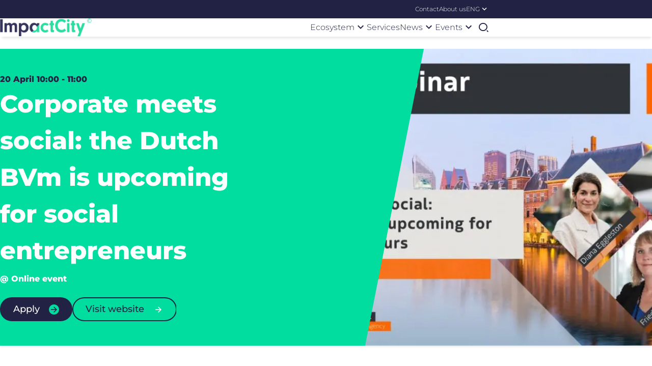

--- FILE ---
content_type: text/html; charset=UTF-8
request_url: https://www.impactcity.nl/en/events/corporate-meets-social-the-dutch-bvm-is-upcoming-for-social-entrepreneurs-2/
body_size: 14728
content:
<!DOCTYPE html>
<html lang="en-US" class="no-js">
<head>
	<meta charset="UTF-8">
<script>
var gform;gform||(document.addEventListener("gform_main_scripts_loaded",function(){gform.scriptsLoaded=!0}),document.addEventListener("gform/theme/scripts_loaded",function(){gform.themeScriptsLoaded=!0}),window.addEventListener("DOMContentLoaded",function(){gform.domLoaded=!0}),gform={domLoaded:!1,scriptsLoaded:!1,themeScriptsLoaded:!1,isFormEditor:()=>"function"==typeof InitializeEditor,callIfLoaded:function(o){return!(!gform.domLoaded||!gform.scriptsLoaded||!gform.themeScriptsLoaded&&!gform.isFormEditor()||(gform.isFormEditor()&&console.warn("The use of gform.initializeOnLoaded() is deprecated in the form editor context and will be removed in Gravity Forms 3.1."),o(),0))},initializeOnLoaded:function(o){gform.callIfLoaded(o)||(document.addEventListener("gform_main_scripts_loaded",()=>{gform.scriptsLoaded=!0,gform.callIfLoaded(o)}),document.addEventListener("gform/theme/scripts_loaded",()=>{gform.themeScriptsLoaded=!0,gform.callIfLoaded(o)}),window.addEventListener("DOMContentLoaded",()=>{gform.domLoaded=!0,gform.callIfLoaded(o)}))},hooks:{action:{},filter:{}},addAction:function(o,r,e,t){gform.addHook("action",o,r,e,t)},addFilter:function(o,r,e,t){gform.addHook("filter",o,r,e,t)},doAction:function(o){gform.doHook("action",o,arguments)},applyFilters:function(o){return gform.doHook("filter",o,arguments)},removeAction:function(o,r){gform.removeHook("action",o,r)},removeFilter:function(o,r,e){gform.removeHook("filter",o,r,e)},addHook:function(o,r,e,t,n){null==gform.hooks[o][r]&&(gform.hooks[o][r]=[]);var d=gform.hooks[o][r];null==n&&(n=r+"_"+d.length),gform.hooks[o][r].push({tag:n,callable:e,priority:t=null==t?10:t})},doHook:function(r,o,e){var t;if(e=Array.prototype.slice.call(e,1),null!=gform.hooks[r][o]&&((o=gform.hooks[r][o]).sort(function(o,r){return o.priority-r.priority}),o.forEach(function(o){"function"!=typeof(t=o.callable)&&(t=window[t]),"action"==r?t.apply(null,e):e[0]=t.apply(null,e)})),"filter"==r)return e[0]},removeHook:function(o,r,t,n){var e;null!=gform.hooks[o][r]&&(e=(e=gform.hooks[o][r]).filter(function(o,r,e){return!!(null!=n&&n!=o.tag||null!=t&&t!=o.priority)}),gform.hooks[o][r]=e)}});
</script>

	<meta http-equiv="x-ua-compatible" content="ie=edge">
	<meta name="viewport" content="initial-scale=1,width=device-width">
	<link rel="profile" href="https://gmpg.org/xfn/11">
	<link rel="pingback" href="https://www.impactcity.nl/wp/xmlrpc.php">
	<meta name='robots' content='index, follow, max-image-preview:large, max-snippet:-1, max-video-preview:-1' />
<link rel="alternate" href="https://www.impactcity.nl/en/events/corporate-meets-social-the-dutch-bvm-is-upcoming-for-social-entrepreneurs-2/" hreflang="en" />
<link rel="alternate" href="https://www.impactcity.nl/events/corporate-meets-social-the-dutch-bvm-is-upcoming-for-social-entrepreneurs-2/" hreflang="nl" />
<script>window.dataLayer = window.dataLayer || [];(function (w, d, s, l, i) {w[l] = w[l] || [];w[l].push({'gtm.start': new Date().getTime(), event: 'gtm.js'});var f = d.getElementsByTagName(s)[0], j = d.createElement(s),dl = l !== 'dataLayer' ? '&l=' + l : ''; j.async = true;j.src = 'https://www.googletagmanager.com/gtm.js?id=' + i + dl;f.parentNode.insertBefore(j, f);})(window, document, 'script', 'dataLayer', 'GTM-NKFCBFF');</script>
	<!-- This site is optimized with the Yoast SEO Premium plugin v26.5 (Yoast SEO v26.5) - https://yoast.com/wordpress/plugins/seo/ -->
	<title>Corporate meets social: the Dutch BVm is upcoming for social entrepreneurs - ImpactCity</title>
	<link rel="canonical" href="https://www.impactcity.nl/en/events/corporate-meets-social-the-dutch-bvm-is-upcoming-for-social-entrepreneurs-2/" />
	<meta property="og:locale" content="en_US" />
	<meta property="og:locale:alternate" content="nl_NL" />
	<meta property="og:type" content="article" />
	<meta property="og:title" content="Corporate meets social: the Dutch BVm is upcoming for social entrepreneurs" />
	<meta property="og:url" content="https://www.impactcity.nl/en/events/corporate-meets-social-the-dutch-bvm-is-upcoming-for-social-entrepreneurs-2/" />
	<meta property="og:site_name" content="ImpactCity" />
	<meta property="article:modified_time" content="2023-02-23T11:23:53+00:00" />
	<meta name="twitter:card" content="summary_large_image" />
	<script type="application/ld+json" class="yoast-schema-graph">{"@context":"https://schema.org","@graph":[{"@type":"WebPage","@id":"https://www.impactcity.nl/en/events/corporate-meets-social-the-dutch-bvm-is-upcoming-for-social-entrepreneurs-2/","url":"https://www.impactcity.nl/en/events/corporate-meets-social-the-dutch-bvm-is-upcoming-for-social-entrepreneurs-2/","name":"Corporate meets social: the Dutch BVm is upcoming for social entrepreneurs - ImpactCity","isPartOf":{"@id":"https://www.impactcity.nl/en/#website"},"datePublished":"2022-04-14T13:43:01+00:00","dateModified":"2023-02-23T11:23:53+00:00","breadcrumb":{"@id":"https://www.impactcity.nl/en/events/corporate-meets-social-the-dutch-bvm-is-upcoming-for-social-entrepreneurs-2/#breadcrumb"},"inLanguage":"en-US","potentialAction":[{"@type":"ReadAction","target":["https://www.impactcity.nl/en/events/corporate-meets-social-the-dutch-bvm-is-upcoming-for-social-entrepreneurs-2/"]}]},{"@type":"BreadcrumbList","@id":"https://www.impactcity.nl/en/events/corporate-meets-social-the-dutch-bvm-is-upcoming-for-social-entrepreneurs-2/#breadcrumb","itemListElement":[{"@type":"ListItem","position":1,"name":"Home","item":"https://www.impactcity.nl/en/"},{"@type":"ListItem","position":2,"name":"Event","item":"https://www.impactcity.nl/en/events/"},{"@type":"ListItem","position":3,"name":"Corporate meets social: the Dutch BVm is upcoming for social entrepreneurs"}]},{"@type":"WebSite","@id":"https://www.impactcity.nl/en/#website","url":"https://www.impactcity.nl/en/","name":"ImpactCity","description":"Waar innovatieve en ondernemen samenkomen","publisher":{"@id":"https://www.impactcity.nl/en/#organization"},"potentialAction":[{"@type":"SearchAction","target":{"@type":"EntryPoint","urlTemplate":"https://www.impactcity.nl/en/?s={search_term_string}"},"query-input":{"@type":"PropertyValueSpecification","valueRequired":true,"valueName":"search_term_string"}}],"inLanguage":"en-US"},{"@type":"Organization","@id":"https://www.impactcity.nl/en/#organization","name":"ImpactCity","url":"https://www.impactcity.nl/en/","logo":{"@type":"ImageObject","inLanguage":"en-US","@id":"https://www.impactcity.nl/en/#/schema/logo/image/","url":"https://www.impactcity.nl/wp/wp-content/uploads/impactcity/2021/11/ImpactCity_RGB-ai.png","contentUrl":"https://www.impactcity.nl/wp/wp-content/uploads/impactcity/2021/11/ImpactCity_RGB-ai.png","width":400,"height":78,"caption":"ImpactCity"},"image":{"@id":"https://www.impactcity.nl/en/#/schema/logo/image/"}}]}</script>
	<!-- / Yoast SEO Premium plugin. -->


<link rel="alternate" title="oEmbed (JSON)" type="application/json+oembed" href="https://www.impactcity.nl/wp-json/oembed/1.0/embed?url=https%3A%2F%2Fwww.impactcity.nl%2Fen%2Fevents%2Fcorporate-meets-social-the-dutch-bvm-is-upcoming-for-social-entrepreneurs-2%2F" />
<link rel="alternate" title="oEmbed (XML)" type="text/xml+oembed" href="https://www.impactcity.nl/wp-json/oembed/1.0/embed?url=https%3A%2F%2Fwww.impactcity.nl%2Fen%2Fevents%2Fcorporate-meets-social-the-dutch-bvm-is-upcoming-for-social-entrepreneurs-2%2F&#038;format=xml" />
<link rel="dns-prefetch" href="//www.googletagmanager.com/"><link rel="preconnect" href="//www.googletagmanager.com/" crossorigin/>		<link rel="dns-prefetch" href="//player.vimeo.com"/>
		<link rel="preconnect" href="//player.vimeo.com" crossorigin/>
		<link rel="dns-prefetch" href="//youtube.com"/>
		<link rel="preconnect" href="//youtube-nocookie.com" crossorigin/>
		<link rel="dns-prefetch" href="//youtube.com"/>
		<link rel="preconnect" href="//youtube-nocookie.com" crossorigin/>
		<link rel="dns-prefetch" href="//i.ytimg.com"/>
		<link rel="preconnect" href="//i.ytimg.com" crossorigin/>
				<link rel="preconnect" href="https://fonts.bunny.net" crossorigin>
		<link rel="dns-prefetch" href="//fonts.bunny.net">
		<style id='wp-block-library-inline-css'>
:root{--wp-block-synced-color:#7a00df;--wp-block-synced-color--rgb:122,0,223;--wp-bound-block-color:var(--wp-block-synced-color);--wp-editor-canvas-background:#ddd;--wp-admin-theme-color:#007cba;--wp-admin-theme-color--rgb:0,124,186;--wp-admin-theme-color-darker-10:#006ba1;--wp-admin-theme-color-darker-10--rgb:0,107,160.5;--wp-admin-theme-color-darker-20:#005a87;--wp-admin-theme-color-darker-20--rgb:0,90,135;--wp-admin-border-width-focus:2px}@media (min-resolution:192dpi){:root{--wp-admin-border-width-focus:1.5px}}.wp-element-button{cursor:pointer}:root .has-very-light-gray-background-color{background-color:#eee}:root .has-very-dark-gray-background-color{background-color:#313131}:root .has-very-light-gray-color{color:#eee}:root .has-very-dark-gray-color{color:#313131}:root .has-vivid-green-cyan-to-vivid-cyan-blue-gradient-background{background:linear-gradient(135deg,#00d084,#0693e3)}:root .has-purple-crush-gradient-background{background:linear-gradient(135deg,#34e2e4,#4721fb 50%,#ab1dfe)}:root .has-hazy-dawn-gradient-background{background:linear-gradient(135deg,#faaca8,#dad0ec)}:root .has-subdued-olive-gradient-background{background:linear-gradient(135deg,#fafae1,#67a671)}:root .has-atomic-cream-gradient-background{background:linear-gradient(135deg,#fdd79a,#004a59)}:root .has-nightshade-gradient-background{background:linear-gradient(135deg,#330968,#31cdcf)}:root .has-midnight-gradient-background{background:linear-gradient(135deg,#020381,#2874fc)}:root{--wp--preset--font-size--normal:16px;--wp--preset--font-size--huge:42px}.has-regular-font-size{font-size:1em}.has-larger-font-size{font-size:2.625em}.has-normal-font-size{font-size:var(--wp--preset--font-size--normal)}.has-huge-font-size{font-size:var(--wp--preset--font-size--huge)}.has-text-align-center{text-align:center}.has-text-align-left{text-align:left}.has-text-align-right{text-align:right}.has-fit-text{white-space:nowrap!important}#end-resizable-editor-section{display:none}.aligncenter{clear:both}.items-justified-left{justify-content:flex-start}.items-justified-center{justify-content:center}.items-justified-right{justify-content:flex-end}.items-justified-space-between{justify-content:space-between}.screen-reader-text{border:0;clip-path:inset(50%);height:1px;margin:-1px;overflow:hidden;padding:0;position:absolute;width:1px;word-wrap:normal!important}.screen-reader-text:focus{background-color:#ddd;clip-path:none;color:#444;display:block;font-size:1em;height:auto;left:5px;line-height:normal;padding:15px 23px 14px;text-decoration:none;top:5px;width:auto;z-index:100000}html :where(.has-border-color){border-style:solid}html :where([style*=border-top-color]){border-top-style:solid}html :where([style*=border-right-color]){border-right-style:solid}html :where([style*=border-bottom-color]){border-bottom-style:solid}html :where([style*=border-left-color]){border-left-style:solid}html :where([style*=border-width]){border-style:solid}html :where([style*=border-top-width]){border-top-style:solid}html :where([style*=border-right-width]){border-right-style:solid}html :where([style*=border-bottom-width]){border-bottom-style:solid}html :where([style*=border-left-width]){border-left-style:solid}html :where(img[class*=wp-image-]){height:auto;max-width:100%}:where(figure){margin:0 0 1em}html :where(.is-position-sticky){--wp-admin--admin-bar--position-offset:var(--wp-admin--admin-bar--height,0px)}@media screen and (max-width:600px){html :where(.is-position-sticky){--wp-admin--admin-bar--position-offset:0px}}

/*# sourceURL=wp-block-library-inline-css */
</style><style id='global-styles-inline-css'>
:root{--wp--preset--aspect-ratio--square: 1;--wp--preset--aspect-ratio--4-3: 4/3;--wp--preset--aspect-ratio--3-4: 3/4;--wp--preset--aspect-ratio--3-2: 3/2;--wp--preset--aspect-ratio--2-3: 2/3;--wp--preset--aspect-ratio--16-9: 16/9;--wp--preset--aspect-ratio--9-16: 9/16;--wp--preset--color--black: #000000;--wp--preset--color--cyan-bluish-gray: #abb8c3;--wp--preset--color--white: #ffffff;--wp--preset--color--pale-pink: #f78da7;--wp--preset--color--vivid-red: #cf2e2e;--wp--preset--color--luminous-vivid-orange: #ff6900;--wp--preset--color--luminous-vivid-amber: #fcb900;--wp--preset--color--light-green-cyan: #7bdcb5;--wp--preset--color--vivid-green-cyan: #00d084;--wp--preset--color--pale-cyan-blue: #8ed1fc;--wp--preset--color--vivid-cyan-blue: #0693e3;--wp--preset--color--vivid-purple: #9b51e0;--wp--preset--color--body: var(--color-body);--wp--preset--color--body-background: var(--color-body_background);--wp--preset--color--primary: var(--color-primary);--wp--preset--color--primary-tint: var(--color-primary-tint);--wp--preset--color--primary-shade: var(--color-primary-shade);--wp--preset--color--secondary: var(--color-secondary);--wp--preset--color--secondary-tint: var(--color-secondary-tint);--wp--preset--color--secondary-shade: var(--color-secondary-shade);--wp--preset--color--tertiary: var(--color-tertiary);--wp--preset--color--tertiary-tint: var(--color-tertiary-tint);--wp--preset--color--tertiary-shade: var(--color-tertiary-shade);--wp--preset--color--highlight: var(--color-highlight);--wp--preset--color--success: var(--color-success);--wp--preset--color--warning: var(--color-warning);--wp--preset--color--error: var(--color-error);--wp--preset--color--info: var(--color-info);--wp--preset--color--gray: var(--color-gray);--wp--preset--color--light: var(--color-light);--wp--preset--gradient--vivid-cyan-blue-to-vivid-purple: linear-gradient(135deg,rgb(6,147,227) 0%,rgb(155,81,224) 100%);--wp--preset--gradient--light-green-cyan-to-vivid-green-cyan: linear-gradient(135deg,rgb(122,220,180) 0%,rgb(0,208,130) 100%);--wp--preset--gradient--luminous-vivid-amber-to-luminous-vivid-orange: linear-gradient(135deg,rgb(252,185,0) 0%,rgb(255,105,0) 100%);--wp--preset--gradient--luminous-vivid-orange-to-vivid-red: linear-gradient(135deg,rgb(255,105,0) 0%,rgb(207,46,46) 100%);--wp--preset--gradient--very-light-gray-to-cyan-bluish-gray: linear-gradient(135deg,rgb(238,238,238) 0%,rgb(169,184,195) 100%);--wp--preset--gradient--cool-to-warm-spectrum: linear-gradient(135deg,rgb(74,234,220) 0%,rgb(151,120,209) 20%,rgb(207,42,186) 40%,rgb(238,44,130) 60%,rgb(251,105,98) 80%,rgb(254,248,76) 100%);--wp--preset--gradient--blush-light-purple: linear-gradient(135deg,rgb(255,206,236) 0%,rgb(152,150,240) 100%);--wp--preset--gradient--blush-bordeaux: linear-gradient(135deg,rgb(254,205,165) 0%,rgb(254,45,45) 50%,rgb(107,0,62) 100%);--wp--preset--gradient--luminous-dusk: linear-gradient(135deg,rgb(255,203,112) 0%,rgb(199,81,192) 50%,rgb(65,88,208) 100%);--wp--preset--gradient--pale-ocean: linear-gradient(135deg,rgb(255,245,203) 0%,rgb(182,227,212) 50%,rgb(51,167,181) 100%);--wp--preset--gradient--electric-grass: linear-gradient(135deg,rgb(202,248,128) 0%,rgb(113,206,126) 100%);--wp--preset--gradient--midnight: linear-gradient(135deg,rgb(2,3,129) 0%,rgb(40,116,252) 100%);--wp--preset--font-size--small: 13px;--wp--preset--font-size--medium: 20px;--wp--preset--font-size--large: 36px;--wp--preset--font-size--x-large: 42px;--wp--preset--spacing--20: 0.44rem;--wp--preset--spacing--30: 0.67rem;--wp--preset--spacing--40: 1rem;--wp--preset--spacing--50: 1.5rem;--wp--preset--spacing--60: 2.25rem;--wp--preset--spacing--70: 3.38rem;--wp--preset--spacing--80: 5.06rem;--wp--preset--shadow--natural: 6px 6px 9px rgba(0, 0, 0, 0.2);--wp--preset--shadow--deep: 12px 12px 50px rgba(0, 0, 0, 0.4);--wp--preset--shadow--sharp: 6px 6px 0px rgba(0, 0, 0, 0.2);--wp--preset--shadow--outlined: 6px 6px 0px -3px rgb(255, 255, 255), 6px 6px rgb(0, 0, 0);--wp--preset--shadow--crisp: 6px 6px 0px rgb(0, 0, 0);}:where(.is-layout-flex){gap: 0.5em;}:where(.is-layout-grid){gap: 0.5em;}body .is-layout-flex{display: flex;}.is-layout-flex{flex-wrap: wrap;align-items: center;}.is-layout-flex > :is(*, div){margin: 0;}body .is-layout-grid{display: grid;}.is-layout-grid > :is(*, div){margin: 0;}:where(.wp-block-columns.is-layout-flex){gap: 2em;}:where(.wp-block-columns.is-layout-grid){gap: 2em;}:where(.wp-block-post-template.is-layout-flex){gap: 1.25em;}:where(.wp-block-post-template.is-layout-grid){gap: 1.25em;}.has-black-color{color: var(--wp--preset--color--black) !important;}.has-cyan-bluish-gray-color{color: var(--wp--preset--color--cyan-bluish-gray) !important;}.has-white-color{color: var(--wp--preset--color--white) !important;}.has-pale-pink-color{color: var(--wp--preset--color--pale-pink) !important;}.has-vivid-red-color{color: var(--wp--preset--color--vivid-red) !important;}.has-luminous-vivid-orange-color{color: var(--wp--preset--color--luminous-vivid-orange) !important;}.has-luminous-vivid-amber-color{color: var(--wp--preset--color--luminous-vivid-amber) !important;}.has-light-green-cyan-color{color: var(--wp--preset--color--light-green-cyan) !important;}.has-vivid-green-cyan-color{color: var(--wp--preset--color--vivid-green-cyan) !important;}.has-pale-cyan-blue-color{color: var(--wp--preset--color--pale-cyan-blue) !important;}.has-vivid-cyan-blue-color{color: var(--wp--preset--color--vivid-cyan-blue) !important;}.has-vivid-purple-color{color: var(--wp--preset--color--vivid-purple) !important;}.has-black-background-color{background-color: var(--wp--preset--color--black) !important;}.has-cyan-bluish-gray-background-color{background-color: var(--wp--preset--color--cyan-bluish-gray) !important;}.has-white-background-color{background-color: var(--wp--preset--color--white) !important;}.has-pale-pink-background-color{background-color: var(--wp--preset--color--pale-pink) !important;}.has-vivid-red-background-color{background-color: var(--wp--preset--color--vivid-red) !important;}.has-luminous-vivid-orange-background-color{background-color: var(--wp--preset--color--luminous-vivid-orange) !important;}.has-luminous-vivid-amber-background-color{background-color: var(--wp--preset--color--luminous-vivid-amber) !important;}.has-light-green-cyan-background-color{background-color: var(--wp--preset--color--light-green-cyan) !important;}.has-vivid-green-cyan-background-color{background-color: var(--wp--preset--color--vivid-green-cyan) !important;}.has-pale-cyan-blue-background-color{background-color: var(--wp--preset--color--pale-cyan-blue) !important;}.has-vivid-cyan-blue-background-color{background-color: var(--wp--preset--color--vivid-cyan-blue) !important;}.has-vivid-purple-background-color{background-color: var(--wp--preset--color--vivid-purple) !important;}.has-black-border-color{border-color: var(--wp--preset--color--black) !important;}.has-cyan-bluish-gray-border-color{border-color: var(--wp--preset--color--cyan-bluish-gray) !important;}.has-white-border-color{border-color: var(--wp--preset--color--white) !important;}.has-pale-pink-border-color{border-color: var(--wp--preset--color--pale-pink) !important;}.has-vivid-red-border-color{border-color: var(--wp--preset--color--vivid-red) !important;}.has-luminous-vivid-orange-border-color{border-color: var(--wp--preset--color--luminous-vivid-orange) !important;}.has-luminous-vivid-amber-border-color{border-color: var(--wp--preset--color--luminous-vivid-amber) !important;}.has-light-green-cyan-border-color{border-color: var(--wp--preset--color--light-green-cyan) !important;}.has-vivid-green-cyan-border-color{border-color: var(--wp--preset--color--vivid-green-cyan) !important;}.has-pale-cyan-blue-border-color{border-color: var(--wp--preset--color--pale-cyan-blue) !important;}.has-vivid-cyan-blue-border-color{border-color: var(--wp--preset--color--vivid-cyan-blue) !important;}.has-vivid-purple-border-color{border-color: var(--wp--preset--color--vivid-purple) !important;}.has-vivid-cyan-blue-to-vivid-purple-gradient-background{background: var(--wp--preset--gradient--vivid-cyan-blue-to-vivid-purple) !important;}.has-light-green-cyan-to-vivid-green-cyan-gradient-background{background: var(--wp--preset--gradient--light-green-cyan-to-vivid-green-cyan) !important;}.has-luminous-vivid-amber-to-luminous-vivid-orange-gradient-background{background: var(--wp--preset--gradient--luminous-vivid-amber-to-luminous-vivid-orange) !important;}.has-luminous-vivid-orange-to-vivid-red-gradient-background{background: var(--wp--preset--gradient--luminous-vivid-orange-to-vivid-red) !important;}.has-very-light-gray-to-cyan-bluish-gray-gradient-background{background: var(--wp--preset--gradient--very-light-gray-to-cyan-bluish-gray) !important;}.has-cool-to-warm-spectrum-gradient-background{background: var(--wp--preset--gradient--cool-to-warm-spectrum) !important;}.has-blush-light-purple-gradient-background{background: var(--wp--preset--gradient--blush-light-purple) !important;}.has-blush-bordeaux-gradient-background{background: var(--wp--preset--gradient--blush-bordeaux) !important;}.has-luminous-dusk-gradient-background{background: var(--wp--preset--gradient--luminous-dusk) !important;}.has-pale-ocean-gradient-background{background: var(--wp--preset--gradient--pale-ocean) !important;}.has-electric-grass-gradient-background{background: var(--wp--preset--gradient--electric-grass) !important;}.has-midnight-gradient-background{background: var(--wp--preset--gradient--midnight) !important;}.has-small-font-size{font-size: var(--wp--preset--font-size--small) !important;}.has-medium-font-size{font-size: var(--wp--preset--font-size--medium) !important;}.has-large-font-size{font-size: var(--wp--preset--font-size--large) !important;}.has-x-large-font-size{font-size: var(--wp--preset--font-size--x-large) !important;}
/*# sourceURL=global-styles-inline-css */
</style>

<style id='classic-theme-styles-inline-css'>
/*! This file is auto-generated */
.wp-block-button__link{color:#fff;background-color:#32373c;border-radius:9999px;box-shadow:none;text-decoration:none;padding:calc(.667em + 2px) calc(1.333em + 2px);font-size:1.125em}.wp-block-file__button{background:#32373c;color:#fff;text-decoration:none}
/*# sourceURL=/wp-includes/css/classic-themes.min.css */
</style>
<link rel='stylesheet' id='gutenkit-core-plugin-client-css' href='https://www.impactcity.nl/wp-content/plugins/gutenkit-core-plugin/build/client.css?ver=1766069203' media='all' />
<link rel='stylesheet' id='gutenkit-core-plugin-css' href='https://www.impactcity.nl/wp-content/plugins/gutenkit-core-plugin/build/style-index.css?ver=1766069203' media='all' />
<link rel='stylesheet' id='gutenkit-impactcity-plugin-client-css' href='https://www.impactcity.nl/wp-content/plugins/gutenkit-impactcity-plugin/build/client.css?ver=1766069203' media='all' />
<link rel='stylesheet' id='gutenkit-impactcity-plugin-css' href='https://www.impactcity.nl/wp-content/plugins/gutenkit-impactcity-plugin/build/style-index.css?ver=1766069203' media='all' />
<link rel='stylesheet' id='gutenkit-premium-add-ons-plugin-css' href='https://www.impactcity.nl/wp-content/plugins/gutenkit-premium-add-ons-plugin/build/style-index.css?ver=1.1.5' media='all' />
<link rel='stylesheet' id='gutenkit-styles-css' href='https://www.impactcity.nl/wp-content/themes/gutenkit-theme/dist/styles/main.css?id=213eb8c067de75de7f72c5ccaceb05e2&#038;ver=2.19.1' media='all' />
<link rel='stylesheet' id='gutenkit-customizer-css' href='https://www.impactcity.nl/wp/wp-content/uploads/impactcity/theme-styles.css?cst=1765192348&#038;ver=213eb8c067de75de7f72c5ccaceb05e2' media='all' />
<link rel='stylesheet' id='gutenkit-impactcity-css' href='https://www.impactcity.nl/wp-content/themes/gutenkit-impactcity-child-theme/dist/styles/main.css?id=7af304ec72524d11a6f1&#038;ver=1.9.4' media='all' />
<script src="https://www.impactcity.nl/wp-content/plugins/gutenkit-core-plugin/build/client.js?ver=3a69291acc0b2b588f93" id="gutenkit-core-plugin-js"></script>
<script src="https://www.impactcity.nl/wp-content/plugins/gutenkit-impactcity-plugin/build/client.js?ver=2f0fc4d97e623b273959" id="gutenkit-impactcity-plugin-js"></script>
<script id="gutenkit-variables-js-extra">
var wp_variables = {"site_name":"ImpactCity","home_url":"https://www.impactcity.nl/en","current_post_id":"4371","ajax_url":"https://www.impactcity.nl/wp/wp-admin/admin-ajax.php","ajax_nonce":"20f00fdd0b","rest_api_url":"https://www.impactcity.nl/wp-json/","current_lang":"en","animations_enabled":"1","search":{"title":"Search filters","clear_label":"Clear search","results_label":"We found %s results","sort_by_label":"Sort by","you_searched_for_label":"You searched for","search_pending_label":"Searching","relevance_sort_label":"Relevance","date_ascending_sort_label":"Date ascending","date_descending_sort_label":"Date descending","dom_title":"You searched for %%searchphrase%% %%page%% - ImpactCity","nav_aria":"Pagination","before_page_number":"Page","prev_text":"Previous page","next_text":"Next page"}};
//# sourceURL=gutenkit-variables-js-extra
</script>
<script src="https://www.impactcity.nl/wp/wp-includes/js/jquery/jquery.min.js?ver=3.7.1" id="jquery-core-js"></script>
<script src="https://www.impactcity.nl/wp/wp-includes/js/jquery/jquery-migrate.min.js?ver=3.4.1" id="jquery-migrate-js"></script>
<link rel='shortlink' href='https://www.impactcity.nl/?p=4371' />
<link rel="icon" href="https://www.impactcity.nl/wp/wp-content/uploads/impactcity/2021/11/cropped-ic_fav-32x32.jpg" sizes="32x32" />
<link rel="icon" href="https://www.impactcity.nl/wp/wp-content/uploads/impactcity/2021/11/cropped-ic_fav-192x192.jpg" sizes="192x192" />
<link rel="apple-touch-icon" href="https://www.impactcity.nl/wp/wp-content/uploads/impactcity/2021/11/cropped-ic_fav-180x180.jpg" />
<meta name="msapplication-TileImage" content="https://www.impactcity.nl/wp/wp-content/uploads/impactcity/2021/11/cropped-ic_fav-270x270.jpg" />
<link rel='stylesheet' id='gform_basic-css' href='https://www.impactcity.nl/wp-content/plugins/gravityforms/assets/css/dist/basic.min.css?ver=2.9.24' media='all' />
<link rel='stylesheet' id='gform_theme_components-css' href='https://www.impactcity.nl/wp-content/plugins/gravityforms/assets/css/dist/theme-components.min.css?ver=2.9.24' media='all' />
<link rel='stylesheet' id='gform_theme-css' href='https://www.impactcity.nl/wp-content/plugins/gravityforms/assets/css/dist/theme.min.css?ver=2.9.24' media='all' />
</head>
<body class="wp-singular events-template-default single single-events postid-4371 wp-custom-logo wp-theme-gutenkit-theme wp-child-theme-gutenkit-impactcity-child-theme animations-enabled fancy-links corporate-meets-social-the-dutch-bvm-is-upcoming-for-social-entrepreneurs-2">
<noscript><iframe src="https://www.googletagmanager.com/ns.html?id=GTM-NKFCBFF" height="0" width="0" style="display:none;visibility:hidden;"></iframe></noscript><a class="sr-only sr-only-focusable" href="#site-content">Skip to main content</a><header
id="site-header" class="site-header bg-body-background" role="banner">
	<section
class="topbar d-none d-lg-block bg-body">
	<div class="container">
		<div class="row">
			<div class="col">
				<nav class="menu-topbar-en-container"><ul id="menu-topbar-en" class="menu topbar__menu align-items-lg-center list-group list-group-horizontal"><li id="menu-item-2631" class="menu-item menu-item-type-post_type menu-item-object-page menu-item--has-line" role="presentation"><a target="_self" href="https://www.impactcity.nl/en/contact/" role="menuitem" class="menu-item__link"><span class="title">Contact</span></a></li>
<li id="menu-item-2632" class="menu-item menu-item-type-post_type menu-item-object-page menu-item--has-line" role="presentation"><a target="_self" href="https://www.impactcity.nl/en/about-us/" role="menuitem" class="menu-item__link"><span class="title">About us</span></a></li>
<li id="menu-item-2633" class="pll-parent-menu-item menu-item menu-item-type-custom menu-item-object-custom current-menu-parent menu-item-has-children menu-item--has-line" role="presentation"><a target="_self" href="#pll_switcher" role="menuitem" class="menu-item__link"><span class="title">ENG</span></a><button aria-expanded="false" aria-label="Submenu" class="menu-item__toggle" tabindex="0"><i class="menu-item__icon icon-keyboard_arrow_down d-inline-block" aria-hidden="true" role="img"></i></button><ul class="sub-menu sub-menu--simple"><li id="menu-item-2633-en" class="lang-item lang-item-41 lang-item-en current-lang lang-item-first menu-item menu-item-type-custom menu-item-object-custom" role="presentation"><a target="_self" href="https://www.impactcity.nl/en/events/corporate-meets-social-the-dutch-bvm-is-upcoming-for-social-entrepreneurs-2/" role="menuitem" tabindex="-1" hreflang="en-US" lang="en-US" class="menu-item__link"><span class="title">ENG</span></a></li><li id="menu-item-2633-nl" class="lang-item lang-item-44 lang-item-nl menu-item menu-item-type-custom menu-item-object-custom" role="presentation"><a target="_self" href="https://www.impactcity.nl/events/corporate-meets-social-the-dutch-bvm-is-upcoming-for-social-entrepreneurs-2/" role="menuitem" tabindex="-1" hreflang="nl-NL" lang="nl-NL" class="menu-item__link"><span class="title">NL</span></a></li></ul></li></ul></nav>			</div>
		</div>
	</div>
</section>
	<div class="container">
		<div class="row">
							<div class="col col-lg-auto site-header__logo">
					<a href="https://www.impactcity.nl/en/" class="logo-link" rel="home"><img width="400" height="78" src="https://www.impactcity.nl/wp/wp-content/uploads/impactcity/2021/11/ImpactCity_RGB-ai.png" class="logo" alt="ImpactCity" decoding="async" srcset="https://www.impactcity.nl/wp/wp-content/uploads/impactcity/2021/11/ImpactCity_RGB-ai.png 400w, https://www.impactcity.nl/wp/wp-content/uploads/impactcity/2021/11/ImpactCity_RGB-ai-300x59.png 300w, https://www.impactcity.nl/wp/wp-content/uploads/impactcity/2021/11/ImpactCity_RGB-ai-320x62.png 320w" sizes="(max-width: 400px) 100vw, 400px" loading="lazy" /></a>				</div>
						<div class="col d-none d-lg-block">
				<nav class="site-header__menu" aria-label="Main menu"><ul id="menu-main-menu" class="menu list-group list-group-horizontal align-items-center justify-content-center" role="menu"><li id="menu-item-2636" class="menu-item menu-item-type-custom menu-item-object-custom menu-item-has-children menu-item--has-line" role="presentation"><a target="_self" href="https://www.impactcity.nl/en/company/" role="menuitem" class="menu-item__link"><span class="title">Ecosystem</span></a><button aria-expanded="false" aria-label="Submenu" class="menu-item__toggle" tabindex="0"><i class="menu-item__icon icon-keyboard_arrow_down d-inline-block" aria-hidden="true" role="img"></i></button><ul class="sub-menu sub-menu--simple"><li id="menu-item-4665" class="menu-item menu-item-type-custom menu-item-object-custom" role="presentation"><a target="_self" href="https://www.impactcity.nl/en/company/" role="menuitem" tabindex="-1" class="menu-item__link"><span class="title">All companies</span></a></li><li id="menu-item-2638" class="menu-item menu-item-type-post_type menu-item-object-page" role="presentation"><a target="_self" href="https://www.impactcity.nl/en/hubs/" role="menuitem" tabindex="-1" class="menu-item__link"><span class="title">Hubs</span></a></li><li id="menu-item-2645" class="menu-item menu-item-type-custom menu-item-object-custom" role="presentation"><a target="_self" href="https://www.impactcity.nl/en/partners/" role="menuitem" tabindex="-1" class="menu-item__link"><span class="title">Partners</span></a></li></ul></li><li id="menu-item-2640" class="menu-item menu-item-type-post_type menu-item-object-page menu-item--has-line" role="presentation"><a target="_self" href="https://www.impactcity.nl/en/services/" role="menuitem" class="menu-item__link"><span class="title">Services</span></a></li><li id="menu-item-2641" class="menu-item menu-item-type-custom menu-item-object-custom menu-item-has-children menu-item--has-line" role="presentation"><a target="_self" href="https://www.impactcity.nl/en/news/" role="menuitem" class="menu-item__link"><span class="title">News</span></a><button aria-expanded="false" aria-label="Submenu" class="menu-item__toggle" tabindex="0"><i class="menu-item__icon icon-keyboard_arrow_down d-inline-block" aria-hidden="true" role="img"></i></button><ul class="sub-menu sub-menu--simple"><li id="menu-item-12117" class="menu-item menu-item-type-post_type menu-item-object-page current_page_parent" role="presentation"><a target="_self" href="https://www.impactcity.nl/en/news/" role="menuitem" tabindex="-1" class="menu-item__link"><span class="title">News</span></a></li><li id="menu-item-12114" class="menu-item menu-item-type-post_type menu-item-object-page" role="presentation"><a target="_self" href="https://www.impactcity.nl/en/reports-and-insights/" role="menuitem" tabindex="-1" class="menu-item__link"><span class="title">Reports and insights</span></a></li><li id="menu-item-12115" class="menu-item menu-item-type-post_type menu-item-object-page" role="presentation"><a target="_self" href="https://www.impactcity.nl/en/newsletter/" role="menuitem" tabindex="-1" class="menu-item__link"><span class="title">Newsletter</span></a></li></ul></li><li id="menu-item-2642" class="menu-item menu-item-type-custom menu-item-object-custom menu-item-has-children menu-item--has-line" role="presentation"><a target="_self" href="https://www.impactcity.nl/en/events" role="menuitem" class="menu-item__link"><span class="title">Events</span></a><button aria-expanded="false" aria-label="Submenu" class="menu-item__toggle" tabindex="0"><i class="menu-item__icon icon-keyboard_arrow_down d-inline-block" aria-hidden="true" role="img"></i></button><ul class="sub-menu sub-menu--simple"><li id="menu-item-11341" class="menu-item menu-item-type-custom menu-item-object-custom" role="presentation"><a target="_self" href="https://www.impactcity.nl/en/events" role="menuitem" tabindex="-1" class="menu-item__link"><span class="title">All events</span></a></li><li id="menu-item-11298" class="menu-item menu-item-type-custom menu-item-object-custom" role="presentation"><a target="_self" href="https://www.impactfest.nl" role="menuitem" tabindex="-1" class="menu-item__link"><span class="title">ImpactFest</span></a></li></ul></li><li class="menu-item menu-item--search"><form
role="search" method="get" class="search-form search-form--inactive d-flex m-0" action="https://www.impactcity.nl/en/">
	<div class="search-form__inner d-flex flex-row" aria-live="polite">
		<input type="search" class="search-field" inputmode="search" role="searchbox" placeholder="Search" value="" name="s" tabindex="-1"/>
		<button type="submit" class="search-submit" aria-label="Search" tabindex="-1">
			<i class="icon-search" aria-hidden="true" role="img" title="Search"></i>
		</button>
	</div>
	<button class="search-form__toggle js-search-form__toggle" tabindex="0" aria-expanded="false">
		<i class="icon-search" aria-hidden="true" role="img" title="Search"></i>
		<i class="icon-clear" aria-hidden="true" role="img" title="Close"></i>
	</button>
</form>
</li></ul></nav>			</div>
							<div class="col-auto d-flex d-lg-none site-header__search">
					<form
role="search" method="get" class="search-form search-form--inactive d-flex m-0 py-3" action="https://www.impactcity.nl/en/">
	<div class="search-form__inner d-flex flex-row" aria-live="polite">
		<input type="search" class="search-field" inputmode="search" role="searchbox" placeholder="Search" value="" name="s" tabindex="-1"/>
		<button type="submit" class="search-submit" aria-label="Search" tabindex="-1">
			<i class="icon-search" aria-hidden="true" role="img" title="Search"></i>
		</button>
	</div>
	<button class="search-form__toggle js-search-form__toggle" tabindex="0" aria-expanded="false">
		<i class="icon-search" aria-hidden="true" role="img" title="Search"></i>
		<i class="icon-clear" aria-hidden="true" role="img" title="Close"></i>
	</button>
</form>
				</div>
					</div>
	</div>
</header>
<button id="menuToggle" aria-controls="mobile-menu" aria-expanded="false" aria-hidden="false" class="menu-button d-lg-none" data-toggle="collapse" data-target="body" data-target-class="menu-active" tabindex="0">
	<i class="icon-menu menu-button__icon-inactive" aria-hidden="true" role="img"></i><span aria-label="Open menu">Menu</span>
	<i class="icon-clear menu-button__icon-active" aria-hidden="true" role="img"></i><span aria-label="Close menu">Close</span>
</button>
<section class="menu-overlay d-lg-none rs_skip">
	<div class="menu-overlay__inner d-block">
		<nav id="mobile-menu" role="menu" aria-hidden="true">
			<ul id="menu-main-menu-1" class="menu list-group list-group-flush"><li class="menu-item menu-item-type-custom menu-item-object-custom menu-item-has-children list-group-item bg-none menu-item-2636 menu-item-2636"><a target="_self" href="https://www.impactcity.nl/en/company/" role="menuitem" tabindex="-1"><span class="title">Ecosystem</span></a><button id="button_primary_menu_collapse_2636_2" data-toggle="collapse" data-target="#primary_menu_collapse_2636_2" data-target-class="show" aria-controls="primary_menu_collapse_2636_2" aria-expanded="false" role="tab" tabindex="-1"><span class="sr-only">Toggle submenu</span><i class="icon-keyboard_arrow_down d-block" aria-hidden="true" role="img"></i></button><ul id="primary_menu_collapse_2636_2" class="nav collapse sub-menu--simple" aria-labelledby="button_primary_menu_collapse_2636_2" role="tabpanel"><li class="menu-item menu-item-type-custom menu-item-object-custom list-group-item bg-none menu-item-4665 menu-item-4665"><a target="_self" href="https://www.impactcity.nl/en/company/" role="menuitem" tabindex="-1"><span class="title">All companies</span></a></li><li class="menu-item menu-item-type-post_type menu-item-object-page list-group-item bg-none menu-item-2638 menu-item-2638"><a target="_self" href="https://www.impactcity.nl/en/hubs/" role="menuitem" tabindex="-1"><span class="title">Hubs</span></a></li><li class="menu-item menu-item-type-custom menu-item-object-custom list-group-item bg-none menu-item-2645 menu-item-2645"><a target="_self" href="https://www.impactcity.nl/en/partners/" role="menuitem" tabindex="-1"><span class="title">Partners</span></a></li></ul></li><li class="menu-item menu-item-type-post_type menu-item-object-page list-group-item bg-none menu-item-2640 menu-item-2640"><a target="_self" href="https://www.impactcity.nl/en/services/" role="menuitem" tabindex="-1"><span class="title">Services</span></a></li><li class="menu-item menu-item-type-custom menu-item-object-custom menu-item-has-children list-group-item bg-none menu-item-2641 menu-item-2641"><a target="_self" href="https://www.impactcity.nl/en/news/" role="menuitem" tabindex="-1"><span class="title">News</span></a><button id="button_primary_menu_collapse_2641_12" data-toggle="collapse" data-target="#primary_menu_collapse_2641_12" data-target-class="show" aria-controls="primary_menu_collapse_2641_12" aria-expanded="false" role="tab" tabindex="-1"><span class="sr-only">Toggle submenu</span><i class="icon-keyboard_arrow_down d-block" aria-hidden="true" role="img"></i></button><ul id="primary_menu_collapse_2641_12" class="nav collapse sub-menu--simple" aria-labelledby="button_primary_menu_collapse_2641_12" role="tabpanel"><li class="menu-item menu-item-type-post_type menu-item-object-page current_page_parent list-group-item bg-none menu-item-12117 menu-item-12117"><a target="_self" href="https://www.impactcity.nl/en/news/" role="menuitem" tabindex="-1"><span class="title">News</span></a></li><li class="menu-item menu-item-type-post_type menu-item-object-page list-group-item bg-none menu-item-12114 menu-item-12114"><a target="_self" href="https://www.impactcity.nl/en/reports-and-insights/" role="menuitem" tabindex="-1"><span class="title">Reports and insights</span></a></li><li class="menu-item menu-item-type-post_type menu-item-object-page list-group-item bg-none menu-item-12115 menu-item-12115"><a target="_self" href="https://www.impactcity.nl/en/newsletter/" role="menuitem" tabindex="-1"><span class="title">Newsletter</span></a></li></ul></li><li class="menu-item menu-item-type-custom menu-item-object-custom menu-item-has-children list-group-item bg-none menu-item-2642 menu-item-2642"><a target="_self" href="https://www.impactcity.nl/en/events" role="menuitem" tabindex="-1"><span class="title">Events</span></a><button id="button_primary_menu_collapse_2642_20" data-toggle="collapse" data-target="#primary_menu_collapse_2642_20" data-target-class="show" aria-controls="primary_menu_collapse_2642_20" aria-expanded="false" role="tab" tabindex="-1"><span class="sr-only">Toggle submenu</span><i class="icon-keyboard_arrow_down d-block" aria-hidden="true" role="img"></i></button><ul id="primary_menu_collapse_2642_20" class="nav collapse sub-menu--simple" aria-labelledby="button_primary_menu_collapse_2642_20" role="tabpanel"><li class="menu-item menu-item-type-custom menu-item-object-custom list-group-item bg-none menu-item-11341 menu-item-11341"><a target="_self" href="https://www.impactcity.nl/en/events" role="menuitem" tabindex="-1"><span class="title">All events</span></a></li><li class="menu-item menu-item-type-custom menu-item-object-custom list-group-item bg-none menu-item-11298 menu-item-11298"><a target="_self" href="https://www.impactfest.nl" role="menuitem" tabindex="-1"><span class="title">ImpactFest</span></a></li></ul></li></ul><ul id="menu-topbar-en-1" class="menu list-group list-group-flush"><li class="menu-item menu-item-type-post_type menu-item-object-page list-group-item bg-none menu-item-2631 menu-item-2631"><a target="_self" href="https://www.impactcity.nl/en/contact/" role="menuitem" tabindex="-1"><span class="title">Contact</span></a></li>
<li class="menu-item menu-item-type-post_type menu-item-object-page list-group-item bg-none menu-item-2632 menu-item-2632"><a target="_self" href="https://www.impactcity.nl/en/about-us/" role="menuitem" tabindex="-1"><span class="title">About us</span></a></li>
<li class="pll-parent-menu-item menu-item menu-item-type-custom menu-item-object-custom current-menu-parent menu-item-has-children list-group-item bg-none menu-item-2633 menu-item-2633"><a target="_self" href="#pll_switcher" role="menuitem" tabindex="-1"><span class="title">ENG</span></a><button id="button_topbar_menu_collapse_2633_6" data-toggle="collapse" data-target="#topbar_menu_collapse_2633_6" data-target-class="show" aria-controls="topbar_menu_collapse_2633_6" aria-expanded="false" role="tab" tabindex="-1"><span class="sr-only">Toggle submenu</span><i class="icon-keyboard_arrow_down d-block" aria-hidden="true" role="img"></i></button><ul id="topbar_menu_collapse_2633_6" class="nav collapse  sub-menu--simple" aria-labelledby="button_topbar_menu_collapse_2633_6" role="tabpanel"><li class="lang-item lang-item-41 lang-item-en current-lang lang-item-first menu-item menu-item-type-custom menu-item-object-custom list-group-item bg-none menu-item-2633-en menu-item-2633-en"><a target="_self" href="https://www.impactcity.nl/en/events/corporate-meets-social-the-dutch-bvm-is-upcoming-for-social-entrepreneurs-2/" role="menuitem" tabindex="-1" hreflang="en-US" lang="en-US"><span class="title">ENG</span></a></li><li class="lang-item lang-item-44 lang-item-nl menu-item menu-item-type-custom menu-item-object-custom list-group-item bg-none menu-item-2633-nl menu-item-2633-nl"><a target="_self" href="https://www.impactcity.nl/events/corporate-meets-social-the-dutch-bvm-is-upcoming-for-social-entrepreneurs-2/" role="menuitem" tabindex="-1" hreflang="nl-NL" lang="nl-NL"><span class="title">NL</span></a></li></ul></li></ul>		</nav>
	</div>
</section>
<main id="site-content" class="content">
<section class="wp-block-gutenkit-hero--small wp-block-gutenkit-hero--dark bg-primary space-y space-y--top-0 space-y--end-0 event-hero" data-aos-easing="ease-in-out" data-aos-duration="400" data-aos-delay="0">
	<div
			class="container grid grid--2" data-aos="fade-up"	>
		<div class="wp-block-gutenkit-column wp-block-gutenkit-column--width-6 event-hero__content">
						<div>
			<div class="h6">20 April 10:00 - 11:00</div><h1 class="h2 event-title">Corporate meets social: the Dutch BVm is upcoming for social entrepreneurs</h1>			</div>
			<div class="hide-on-scroll">
			<h2 class="h6">@ Online event</h2>			</div>
			<div class="wp-block-gutenkit-button-group wp-block-gutenkit-button-group--multiple wp-block-gutenkit-button-group--inherit justify-content-inherit">
	<a data-aos="zoom-in" class="wp-block-gutenkit-button btn js-ripple btn-secondary" href="https://zoom.us/webinar/register/WN_-kc9Qn76QieujkCarSkEpQ" target="_blank">
	Apply</a><a data-aos="zoom-in" class="wp-block-gutenkit-button btn js-ripple btn-secondary btn-outline" href="https://businessagency.thehague.com/upcoming-webinar" target="_blank">
	Visit website</a></div>		</div>
	</div>
				<div class="hero-image hide-on-scroll">
				<img width="1024" height="576" src="https://www.impactcity.nl/wp/wp-content/uploads/impactcity/2022/04/Dutch-BVm-05_0-1024x576.jpeg" class="hide-on-sroll" alt="" decoding="async" fetchpriority="high" srcset="https://www.impactcity.nl/wp/wp-content/uploads/impactcity/2022/04/Dutch-BVm-05_0-1024x576.jpeg 1024w, https://www.impactcity.nl/wp/wp-content/uploads/impactcity/2022/04/Dutch-BVm-05_0-300x169.jpeg 300w, https://www.impactcity.nl/wp/wp-content/uploads/impactcity/2022/04/Dutch-BVm-05_0-768x432.jpeg 768w, https://www.impactcity.nl/wp/wp-content/uploads/impactcity/2022/04/Dutch-BVm-05_0-320x180.jpeg 320w, https://www.impactcity.nl/wp/wp-content/uploads/impactcity/2022/04/Dutch-BVm-05_0-640x360.jpeg 640w, https://www.impactcity.nl/wp/wp-content/uploads/impactcity/2022/04/Dutch-BVm-05_0.jpeg 1080w" sizes="(max-width: 1024px) 100vw, 1024px" loading="lazy" />	</div>
			</section>
<section class="wp-block-gutenkit-row space-y space-y--top-0 space-y--end-lg">
	<div
			class="container grid grid--2" data-aos="fade-up"		>
		<article class="wp-block-gutenkit-column wp-block-gutenkit-column--width-6">
			<div class="d-flex flex-column">
			<p class="h5">A BVm (maatschappelijke BV) is a Dutch limited liability company which primarily aims to positively impact society. This new company type will be marked with the letters “BVm”, thereby making it easily recognizable on the market. Key characteristics are the limitation of profit distributions to shareholders, attribution of additional rights to BVm stakeholders and the introduction of additional social reporting requirements.</p><div class="event-content"><p>About a year ago, a regulation outline was published by the Dutch government for public consultation. In general, this outline was well-received. Given the broader prominent ESG agenda of the new Dutch government installed earlier this year, it is expected that the government will publish an official legislative proposal in the near future.</p>
<ul>
<li>The Webinar will be moderated by <a href="https://www.linkedin.com/in/diana-eggleston/" target="_blank" rel="noopener">Diana Eggleston.</a></li>
<li>The key speakers are <a href="https://www.linkedin.com/in/friederikehenke/" target="_blank" rel="noopener">Friederike Henke</a> and <a href="https://www.linkedin.com/in/jan-greijdanus-4580a216/" target="_blank" rel="noopener">Jan Greijdanus. </a></li>
</ul>
</div><div><h3 class="h5">Tags</h3><p>Knowledge</p></div><h6 class="text-primary">@ Online event</h6>			</div>
		</article>
	</div>
</section>
			</main>
<footer
id="site-footer" class="site-footer fancy-links bg-body" role="contentinfo">
	<section class="container pt-4 pb-3 grid grid--md-1 grid--4">
	<div class="grid grid--1"><article id="text-3" class="widget widget_text"><h6 class="footer__title widget-title">ImpactCity ©</h6>			<div class="textwidget"><p>ImpactCity supports startups &amp; scale-ups in The Hague with a strong range of services and a large international network. Do business with impact, together with thousands of creative entrepreneurs.</p>
<p>© 2015–2025 ImpactCity</p>
<p><img loading="lazy" decoding="async" class="alignnone size-medium wp-image-13890" src="https://www.impactcity.nl/wp/wp-content/uploads/impactcity/2025/06/Sign_Off_City_Impact_CMYK-300x160.jpg" alt="" width="300" height="160" data-wp-editing="1" srcset="https://www.impactcity.nl/wp/wp-content/uploads/impactcity/2025/06/Sign_Off_City_Impact_CMYK-300x160.jpg 300w, https://www.impactcity.nl/wp/wp-content/uploads/impactcity/2025/06/Sign_Off_City_Impact_CMYK-1024x548.jpg 1024w, https://www.impactcity.nl/wp/wp-content/uploads/impactcity/2025/06/Sign_Off_City_Impact_CMYK-768x411.jpg 768w, https://www.impactcity.nl/wp/wp-content/uploads/impactcity/2025/06/Sign_Off_City_Impact_CMYK-320x171.jpg 320w, https://www.impactcity.nl/wp/wp-content/uploads/impactcity/2025/06/Sign_Off_City_Impact_CMYK-640x342.jpg 640w, https://www.impactcity.nl/wp/wp-content/uploads/impactcity/2025/06/Sign_Off_City_Impact_CMYK-1366x731.jpg 1366w, https://www.impactcity.nl/wp/wp-content/uploads/impactcity/2025/06/Sign_Off_City_Impact_CMYK.jpg 1378w" sizes="(max-width: 300px) 100vw, 300px" /></p>
</div>
		</article></div><div class="grid grid--1"><article id="gform_widget-3" class="widget gform_widget"><h6 class="footer__title widget-title">Newsletter</h6><script src="https://www.impactcity.nl/wp/wp-includes/js/dist/dom-ready.min.js?ver=f77871ff7694fffea381" id="wp-dom-ready-js"></script>
<script src="https://www.impactcity.nl/wp/wp-includes/js/dist/hooks.min.js?ver=dd5603f07f9220ed27f1" id="wp-hooks-js"></script>
<script src="https://www.impactcity.nl/wp/wp-includes/js/dist/i18n.min.js?ver=c26c3dc7bed366793375" id="wp-i18n-js"></script>
<script id="wp-i18n-js-after">
wp.i18n.setLocaleData( { 'text direction\u0004ltr': [ 'ltr' ] } );
//# sourceURL=wp-i18n-js-after
</script>
<script src="https://www.impactcity.nl/wp/wp-includes/js/dist/a11y.min.js?ver=cb460b4676c94bd228ed" id="wp-a11y-js"></script>
<script defer='defer' src="https://www.impactcity.nl/wp-content/plugins/gravityforms/js/jquery.json.min.js?ver=2.9.24" id="gform_json-js"></script>
<script id="gform_gravityforms-js-extra">
var gform_i18n = {"datepicker":{"days":{"monday":"Mo","tuesday":"Tu","wednesday":"We","thursday":"Th","friday":"Fr","saturday":"Sa","sunday":"Su"},"months":{"january":"January","february":"February","march":"March","april":"April","may":"May","june":"June","july":"July","august":"August","september":"September","october":"October","november":"November","december":"December"},"firstDay":1,"iconText":"Select date"}};
var gf_legacy_multi = [];
var gform_gravityforms = {"strings":{"invalid_file_extension":"This type of file is not allowed. Must be one of the following:","delete_file":"Delete this file","in_progress":"in progress","file_exceeds_limit":"File exceeds size limit","illegal_extension":"This type of file is not allowed.","max_reached":"Maximum number of files reached","unknown_error":"There was a problem while saving the file on the server","currently_uploading":"Please wait for the uploading to complete","cancel":"Cancel","cancel_upload":"Cancel this upload","cancelled":"Cancelled","error":"Error","message":"Message"},"vars":{"images_url":"https://www.impactcity.nl/wp-content/plugins/gravityforms/images"}};
var gf_global = {"gf_currency_config":{"name":"U.S. Dollar","symbol_left":"$","symbol_right":"","symbol_padding":"","thousand_separator":",","decimal_separator":".","decimals":2,"code":"USD"},"base_url":"https://www.impactcity.nl/wp-content/plugins/gravityforms","number_formats":[],"spinnerUrl":"https://www.impactcity.nl/wp-content/plugins/gravityforms/images/spinner.svg","version_hash":"03974a146a7fa875b7b98768fbc971c7","strings":{"newRowAdded":"New row added.","rowRemoved":"Row removed","formSaved":"The form has been saved.  The content contains the link to return and complete the form."}};
//# sourceURL=gform_gravityforms-js-extra
</script>
<script defer='defer' src="https://www.impactcity.nl/wp-content/plugins/gravityforms/js/gravityforms.min.js?ver=2.9.24" id="gform_gravityforms-js"></script>
<script defer='defer' src="https://www.google.com/recaptcha/api.js?hl=en&amp;ver=6.9#038;render=explicit" id="gform_recaptcha-js"></script>

                <div class='gf_browser_chrome gform_wrapper gravity-theme gform-theme--no-framework gutenkit_wrapper' data-form-theme='gravity-theme' data-form-index='0' id='gform_wrapper_4' >
                        <div class='gform_heading'>
                            <h2 class="gform_title">Email optin ENG</h2>
                            <p class='gform_description'></p>
                        </div><form method='post' enctype='multipart/form-data'  id='gform_4' class='gutenkit' action='/en/events/corporate-meets-social-the-dutch-bvm-is-upcoming-for-social-entrepreneurs-2/' data-formid='4' novalidate>
                        <div class='gform-body gform_body'><div id='gform_fields_4' class='gform_fields top_label form_sublabel_below description_below validation_below'><div id="field_4_1" class="gfield gfield--type-text material material--text material--simple gfield_contains_required field_sublabel_below gfield--no-description field_description_below field_validation_below gfield_visibility_visible"  ><label class='gfield_label gform-field-label' for='input_4_1'>Name<span class="gfield_required"><span class="gfield_required gfield_required_text">(Required)</span></span></label><div class='ginput_container ginput_container_text'><input name='input_1' id='input_4_1' type='text' value='' class='large'     aria-required="true" aria-invalid="false"   /></div></div><div id="field_4_2" class="gfield gfield--type-email material material--email material--simple gfield_contains_required field_sublabel_below gfield--no-description field_description_below field_validation_below gfield_visibility_visible"  ><label class='gfield_label gform-field-label' for='input_4_2'>E-mail address<span class="gfield_required"><span class="gfield_required gfield_required_text">(Required)</span></span></label><div class='ginput_container ginput_container_email'>
                            <input name='input_2' id='input_4_2' type='email' value='' class='large'    aria-required="true" aria-invalid="false"  />
                        </div></div><div id="field_4_3" class="gfield gfield--type-captcha gfield--width-full material material--captcha material--captcha-- material--complex field_sublabel_below gfield--no-description field_description_below field_validation_below gfield_visibility_visible"  ><label class='gfield_label gform-field-label' for='input_4_3'>CAPTCHA</label><div id='input_4_3' class='ginput_container ginput_recaptcha' data-sitekey='6LfeHyAfAAAAAEuZtBMsFm7SGSN6Cdi-XTOBM2_g'  data-theme='light' data-tabindex='0'  data-badge=''></div></div></div></div>
        <div class='gform-footer gform_footer top_label'> <span class="btn btn-primary js-ripple mx-0 gform_button wp-block-gutenkit-button" onclick="document.getElementById('gform_submit_button_4').click();" onkeypress="if( event.keyCode == 13 ){document.getElementById('gform_submit_button_4').click();}" tabindex='0'>Subscribe</span><div style="opacity:0;pointer-events: none;display:inline-block;height:1px;width:1px;"><input type='submit' id='gform_submit_button_4' class='gform_button button' onclick='gform.submission.handleButtonClick(this);' data-submission-type='submit' value='Subscribe'  /></div> 
            <input type='hidden' class='gform_hidden' name='gform_submission_method' data-js='gform_submission_method_4' value='postback' />
            <input type='hidden' class='gform_hidden' name='gform_theme' data-js='gform_theme_4' id='gform_theme_4' value='gravity-theme' />
            <input type='hidden' class='gform_hidden' name='gform_style_settings' data-js='gform_style_settings_4' id='gform_style_settings_4' value='' />
            <input type='hidden' class='gform_hidden' name='is_submit_4' value='1' />
            <input type='hidden' class='gform_hidden' name='gform_submit' value='4' />
            
            <input type='hidden' class='gform_hidden' name='gform_unique_id' value='' />
            <input type='hidden' class='gform_hidden' name='state_4' value='WyJbXSIsIjFkZmJjMmVjMTE3Zjg3MzAwMDcwZjNkYWUyZjgyM2NlIl0=' />
            <input type='hidden' autocomplete='off' class='gform_hidden' name='gform_target_page_number_4' id='gform_target_page_number_4' value='0' />
            <input type='hidden' autocomplete='off' class='gform_hidden' name='gform_source_page_number_4' id='gform_source_page_number_4' value='1' />
            <input type='hidden' name='gform_field_values' value='' />
            
        </div>
                        </form>
                        </div><script>
gform.initializeOnLoaded( function() {gformInitSpinner( 4, 'https://www.impactcity.nl/wp-content/plugins/gravityforms/images/spinner.svg', true );jQuery('#gform_ajax_frame_4').on('load',function(){var contents = jQuery(this).contents().find('*').html();var is_postback = contents.indexOf('GF_AJAX_POSTBACK') >= 0;if(!is_postback){return;}var form_content = jQuery(this).contents().find('#gform_wrapper_4');var is_confirmation = jQuery(this).contents().find('#gform_confirmation_wrapper_4').length > 0;var is_redirect = contents.indexOf('gformRedirect(){') >= 0;var is_form = form_content.length > 0 && ! is_redirect && ! is_confirmation;var mt = parseInt(jQuery('html').css('margin-top'), 10) + parseInt(jQuery('body').css('margin-top'), 10) + 100;if(is_form){jQuery('#gform_wrapper_4').html(form_content.html());if(form_content.hasClass('gform_validation_error')){jQuery('#gform_wrapper_4').addClass('gform_validation_error');} else {jQuery('#gform_wrapper_4').removeClass('gform_validation_error');}setTimeout( function() { /* delay the scroll by 50 milliseconds to fix a bug in chrome */  }, 50 );if(window['gformInitDatepicker']) {gformInitDatepicker();}if(window['gformInitPriceFields']) {gformInitPriceFields();}var current_page = jQuery('#gform_source_page_number_4').val();gformInitSpinner( 4, 'https://www.impactcity.nl/wp-content/plugins/gravityforms/images/spinner.svg', true );jQuery(document).trigger('gform_page_loaded', [4, current_page]);window['gf_submitting_4'] = false;}else if(!is_redirect){var confirmation_content = jQuery(this).contents().find('.GF_AJAX_POSTBACK').html();if(!confirmation_content){confirmation_content = contents;}jQuery('#gform_wrapper_4').replaceWith(confirmation_content);jQuery(document).trigger('gform_confirmation_loaded', [4]);window['gf_submitting_4'] = false;wp.a11y.speak(jQuery('#gform_confirmation_message_4').text());}else{jQuery('#gform_4').append(contents);if(window['gformRedirect']) {gformRedirect();}}jQuery(document).trigger("gform_pre_post_render", [{ formId: "4", currentPage: "current_page", abort: function() { this.preventDefault(); } }]);        if (event && event.defaultPrevented) {                return;        }        const gformWrapperDiv = document.getElementById( "gform_wrapper_4" );        if ( gformWrapperDiv ) {            const visibilitySpan = document.createElement( "span" );            visibilitySpan.id = "gform_visibility_test_4";            gformWrapperDiv.insertAdjacentElement( "afterend", visibilitySpan );        }        const visibilityTestDiv = document.getElementById( "gform_visibility_test_4" );        let postRenderFired = false;        function triggerPostRender() {            if ( postRenderFired ) {                return;            }            postRenderFired = true;            gform.core.triggerPostRenderEvents( 4, current_page );            if ( visibilityTestDiv ) {                visibilityTestDiv.parentNode.removeChild( visibilityTestDiv );            }        }        function debounce( func, wait, immediate ) {            var timeout;            return function() {                var context = this, args = arguments;                var later = function() {                    timeout = null;                    if ( !immediate ) func.apply( context, args );                };                var callNow = immediate && !timeout;                clearTimeout( timeout );                timeout = setTimeout( later, wait );                if ( callNow ) func.apply( context, args );            };        }        const debouncedTriggerPostRender = debounce( function() {            triggerPostRender();        }, 200 );        if ( visibilityTestDiv && visibilityTestDiv.offsetParent === null ) {            const observer = new MutationObserver( ( mutations ) => {                mutations.forEach( ( mutation ) => {                    if ( mutation.type === 'attributes' && visibilityTestDiv.offsetParent !== null ) {                        debouncedTriggerPostRender();                        observer.disconnect();                    }                });            });            observer.observe( document.body, {                attributes: true,                childList: false,                subtree: true,                attributeFilter: [ 'style', 'class' ],            });        } else {            triggerPostRender();        }    } );} );
</script>
</article></div><div class="grid grid--1"><article id="nav_menu-3" class="widget widget_nav_menu"><h6 class="footer__title widget-title">Socials</h6><nav class="menu-socials-container" aria-label="Socials"><ul id="menu-socials" class="menu list-group list-group-flush"><li id="menu-item-2790" class="menu-item menu-item-type-custom menu-item-object-custom list-group-item bg-none px-0 py-2"><a target="_blank" rel="noopener noreferrer" href="https://www.facebook.com/ImpactCity/"><span class="title">Facebook</span></a></li><li id="menu-item-2791" class="menu-item menu-item-type-custom menu-item-object-custom list-group-item bg-none px-0 py-2"><a target="_blank" rel="noopener noreferrer" href="https://www.instagram.com/ImpactCity/"><span class="title">Instagram</span></a></li><li id="menu-item-2792" class="menu-item menu-item-type-custom menu-item-object-custom list-group-item bg-none px-0 py-2"><a target="_blank" rel="noopener noreferrer" href="https://twitter.com/impactcity"><span class="title">Twitter</span></a></li><li id="menu-item-2793" class="menu-item menu-item-type-custom menu-item-object-custom list-group-item bg-none px-0 py-2"><a target="_blank" rel="noopener noreferrer" href="https://www.linkedin.com/company/impactcity/"><span class="title">LinkedIn</span></a></li></ul></nav></article></div><div class="grid grid--1"><article id="block-2" class="widget widget_block"><h6 class="wp-block-gutenkit-heading contact-links-title">Contact</h6><ul class="contact-links">
	<li class="contact-link py-2">
	<i class="icon-link" aria-hidden="true" role="img"></i>	<a class="contact-link__link" title="Send an email to: info@impactcity.nl" href="mailto:i&#110;&#102;&#111;&#064;&#105;m&#112;a&#099;&#116;ci&#116;&#121;&#046;&#110;l">
		i&#110;&#102;&#111;&#064;&#105;m&#112;a&#099;&#116;ci&#116;&#121;&#046;&#110;l	</a>
</li>


<li class="contact-link py-2">
	<i class="icon-link" aria-hidden="true" role="img"></i>	<a class="contact-link__link" title="Privacy Policy" href="https://www.impactcity.nl/en/privacy-policy/" target="_self">
		Privacy Policy	</a>
</li></ul>
</article></div>
	</section>
<section class="legal py-2">
	<div class="container">
		<div class="row flex-column flex-md-row align-items-md-center">
			<div class="legal__text col-auto py-2 px-sm-0">© Copyright ImpactCity</div>			<div class="col-auto px-sm-0">
							</div>
		</div>
	</div>
</section>
</footer>
<script type="speculationrules">
{"prefetch":[{"source":"document","where":{"and":[{"href_matches":"/*"},{"not":{"href_matches":["/wp/wp-*.php","/wp/wp-admin/*","/wp/wp-content/uploads/impactcity/*","/wp-content/*","/wp-content/plugins/*","/wp-content/themes/gutenkit-impactcity-child-theme/*","/wp-content/themes/gutenkit-theme/*","/*\\?(.+)"]}},{"not":{"selector_matches":"a[rel~=\"nofollow\"]"}},{"not":{"selector_matches":".no-prefetch, .no-prefetch a"}}]},"eagerness":"conservative"}]}
</script>
<script>
(function() {
				var expirationDate = new Date();
				expirationDate.setTime( expirationDate.getTime() + 31536000 * 1000 );
				document.cookie = "pll_language=en; expires=" + expirationDate.toUTCString() + "; path=/; secure; SameSite=Lax";
			}());

</script>
<script id="gutenkit-main-js-extra">
var gkt_ajax_object = {"storage":{"css":"213eb8c067de75de7f72c5ccaceb05e2","js":"213eb8c067de75de7f72c5ccaceb05e2"}};
//# sourceURL=gutenkit-main-js-extra
</script>
<script src="https://www.impactcity.nl/wp-content/themes/gutenkit-theme/dist/scripts/main.js?id=1ee808d0bf31fbba02b78c032ce2114a&amp;ver=2.19.1" id="gutenkit-main-js"></script>
<script id="gutenkit-impactcity-js-extra">
var ic_ajax_object = {"storage":{"css":"fbdb42ce7085fa83a3f0","js":"fbdb42ce7085fa83a3f0"},"post_id":"4371"};
//# sourceURL=gutenkit-impactcity-js-extra
</script>
<script src="https://www.impactcity.nl/wp-content/themes/gutenkit-impactcity-child-theme/dist/scripts/main.js?id=fbdb42ce7085fa83a3f0&amp;ver=1.9.4" id="gutenkit-impactcity-js"></script>
<script defer='defer' src="https://www.impactcity.nl/wp-content/plugins/gravityforms/assets/js/dist/utils.min.js?ver=48a3755090e76a154853db28fc254681" id="gform_gravityforms_utils-js"></script>
<script defer='defer' src="https://www.impactcity.nl/wp-content/plugins/gravityforms/assets/js/dist/vendor-theme.min.js?ver=8673c9a2ff188de55f9073009ba56f5e" id="gform_gravityforms_theme_vendors-js"></script>
<script id="gform_gravityforms_theme-js-extra">
var gform_theme_config = {"common":{"form":{"honeypot":{"version_hash":"03974a146a7fa875b7b98768fbc971c7"},"ajax":{"ajaxurl":"https://www.impactcity.nl/wp/wp-admin/admin-ajax.php","ajax_submission_nonce":"c4ce78b171","i18n":{"step_announcement":"Step %1$s of %2$s, %3$s","unknown_error":"There was an unknown error processing your request. Please try again."}}}},"hmr_dev":"","public_path":"https://www.impactcity.nl/wp-content/plugins/gravityforms/assets/js/dist/","config_nonce":"38b26f94ad"};
//# sourceURL=gform_gravityforms_theme-js-extra
</script>
<script defer='defer' src="https://www.impactcity.nl/wp-content/plugins/gravityforms/assets/js/dist/scripts-theme.min.js?ver=1546762cd067873f438f559b1e819128" id="gform_gravityforms_theme-js"></script>
<script>
gform.initializeOnLoaded( function() { jQuery(document).on('gform_post_render', function(event, formId, currentPage){if(formId == 4) {} } );jQuery(document).on('gform_post_conditional_logic', function(event, formId, fields, isInit){} ) } );
</script>
<script>
gform.initializeOnLoaded( function() {jQuery(document).trigger("gform_pre_post_render", [{ formId: "4", currentPage: "1", abort: function() { this.preventDefault(); } }]);        if (event && event.defaultPrevented) {                return;        }        const gformWrapperDiv = document.getElementById( "gform_wrapper_4" );        if ( gformWrapperDiv ) {            const visibilitySpan = document.createElement( "span" );            visibilitySpan.id = "gform_visibility_test_4";            gformWrapperDiv.insertAdjacentElement( "afterend", visibilitySpan );        }        const visibilityTestDiv = document.getElementById( "gform_visibility_test_4" );        let postRenderFired = false;        function triggerPostRender() {            if ( postRenderFired ) {                return;            }            postRenderFired = true;            gform.core.triggerPostRenderEvents( 4, 1 );            if ( visibilityTestDiv ) {                visibilityTestDiv.parentNode.removeChild( visibilityTestDiv );            }        }        function debounce( func, wait, immediate ) {            var timeout;            return function() {                var context = this, args = arguments;                var later = function() {                    timeout = null;                    if ( !immediate ) func.apply( context, args );                };                var callNow = immediate && !timeout;                clearTimeout( timeout );                timeout = setTimeout( later, wait );                if ( callNow ) func.apply( context, args );            };        }        const debouncedTriggerPostRender = debounce( function() {            triggerPostRender();        }, 200 );        if ( visibilityTestDiv && visibilityTestDiv.offsetParent === null ) {            const observer = new MutationObserver( ( mutations ) => {                mutations.forEach( ( mutation ) => {                    if ( mutation.type === 'attributes' && visibilityTestDiv.offsetParent !== null ) {                        debouncedTriggerPostRender();                        observer.disconnect();                    }                });            });            observer.observe( document.body, {                attributes: true,                childList: false,                subtree: true,                attributeFilter: [ 'style', 'class' ],            });        } else {            triggerPostRender();        }    } );
</script>
</body>
</html>


--- FILE ---
content_type: text/html; charset=utf-8
request_url: https://www.google.com/recaptcha/api2/anchor?ar=1&k=6LfeHyAfAAAAAEuZtBMsFm7SGSN6Cdi-XTOBM2_g&co=aHR0cHM6Ly93d3cuaW1wYWN0Y2l0eS5ubDo0NDM.&hl=en&v=PoyoqOPhxBO7pBk68S4YbpHZ&theme=light&size=normal&anchor-ms=20000&execute-ms=30000&cb=dzsqg3996uue
body_size: 49711
content:
<!DOCTYPE HTML><html dir="ltr" lang="en"><head><meta http-equiv="Content-Type" content="text/html; charset=UTF-8">
<meta http-equiv="X-UA-Compatible" content="IE=edge">
<title>reCAPTCHA</title>
<style type="text/css">
/* cyrillic-ext */
@font-face {
  font-family: 'Roboto';
  font-style: normal;
  font-weight: 400;
  font-stretch: 100%;
  src: url(//fonts.gstatic.com/s/roboto/v48/KFO7CnqEu92Fr1ME7kSn66aGLdTylUAMa3GUBHMdazTgWw.woff2) format('woff2');
  unicode-range: U+0460-052F, U+1C80-1C8A, U+20B4, U+2DE0-2DFF, U+A640-A69F, U+FE2E-FE2F;
}
/* cyrillic */
@font-face {
  font-family: 'Roboto';
  font-style: normal;
  font-weight: 400;
  font-stretch: 100%;
  src: url(//fonts.gstatic.com/s/roboto/v48/KFO7CnqEu92Fr1ME7kSn66aGLdTylUAMa3iUBHMdazTgWw.woff2) format('woff2');
  unicode-range: U+0301, U+0400-045F, U+0490-0491, U+04B0-04B1, U+2116;
}
/* greek-ext */
@font-face {
  font-family: 'Roboto';
  font-style: normal;
  font-weight: 400;
  font-stretch: 100%;
  src: url(//fonts.gstatic.com/s/roboto/v48/KFO7CnqEu92Fr1ME7kSn66aGLdTylUAMa3CUBHMdazTgWw.woff2) format('woff2');
  unicode-range: U+1F00-1FFF;
}
/* greek */
@font-face {
  font-family: 'Roboto';
  font-style: normal;
  font-weight: 400;
  font-stretch: 100%;
  src: url(//fonts.gstatic.com/s/roboto/v48/KFO7CnqEu92Fr1ME7kSn66aGLdTylUAMa3-UBHMdazTgWw.woff2) format('woff2');
  unicode-range: U+0370-0377, U+037A-037F, U+0384-038A, U+038C, U+038E-03A1, U+03A3-03FF;
}
/* math */
@font-face {
  font-family: 'Roboto';
  font-style: normal;
  font-weight: 400;
  font-stretch: 100%;
  src: url(//fonts.gstatic.com/s/roboto/v48/KFO7CnqEu92Fr1ME7kSn66aGLdTylUAMawCUBHMdazTgWw.woff2) format('woff2');
  unicode-range: U+0302-0303, U+0305, U+0307-0308, U+0310, U+0312, U+0315, U+031A, U+0326-0327, U+032C, U+032F-0330, U+0332-0333, U+0338, U+033A, U+0346, U+034D, U+0391-03A1, U+03A3-03A9, U+03B1-03C9, U+03D1, U+03D5-03D6, U+03F0-03F1, U+03F4-03F5, U+2016-2017, U+2034-2038, U+203C, U+2040, U+2043, U+2047, U+2050, U+2057, U+205F, U+2070-2071, U+2074-208E, U+2090-209C, U+20D0-20DC, U+20E1, U+20E5-20EF, U+2100-2112, U+2114-2115, U+2117-2121, U+2123-214F, U+2190, U+2192, U+2194-21AE, U+21B0-21E5, U+21F1-21F2, U+21F4-2211, U+2213-2214, U+2216-22FF, U+2308-230B, U+2310, U+2319, U+231C-2321, U+2336-237A, U+237C, U+2395, U+239B-23B7, U+23D0, U+23DC-23E1, U+2474-2475, U+25AF, U+25B3, U+25B7, U+25BD, U+25C1, U+25CA, U+25CC, U+25FB, U+266D-266F, U+27C0-27FF, U+2900-2AFF, U+2B0E-2B11, U+2B30-2B4C, U+2BFE, U+3030, U+FF5B, U+FF5D, U+1D400-1D7FF, U+1EE00-1EEFF;
}
/* symbols */
@font-face {
  font-family: 'Roboto';
  font-style: normal;
  font-weight: 400;
  font-stretch: 100%;
  src: url(//fonts.gstatic.com/s/roboto/v48/KFO7CnqEu92Fr1ME7kSn66aGLdTylUAMaxKUBHMdazTgWw.woff2) format('woff2');
  unicode-range: U+0001-000C, U+000E-001F, U+007F-009F, U+20DD-20E0, U+20E2-20E4, U+2150-218F, U+2190, U+2192, U+2194-2199, U+21AF, U+21E6-21F0, U+21F3, U+2218-2219, U+2299, U+22C4-22C6, U+2300-243F, U+2440-244A, U+2460-24FF, U+25A0-27BF, U+2800-28FF, U+2921-2922, U+2981, U+29BF, U+29EB, U+2B00-2BFF, U+4DC0-4DFF, U+FFF9-FFFB, U+10140-1018E, U+10190-1019C, U+101A0, U+101D0-101FD, U+102E0-102FB, U+10E60-10E7E, U+1D2C0-1D2D3, U+1D2E0-1D37F, U+1F000-1F0FF, U+1F100-1F1AD, U+1F1E6-1F1FF, U+1F30D-1F30F, U+1F315, U+1F31C, U+1F31E, U+1F320-1F32C, U+1F336, U+1F378, U+1F37D, U+1F382, U+1F393-1F39F, U+1F3A7-1F3A8, U+1F3AC-1F3AF, U+1F3C2, U+1F3C4-1F3C6, U+1F3CA-1F3CE, U+1F3D4-1F3E0, U+1F3ED, U+1F3F1-1F3F3, U+1F3F5-1F3F7, U+1F408, U+1F415, U+1F41F, U+1F426, U+1F43F, U+1F441-1F442, U+1F444, U+1F446-1F449, U+1F44C-1F44E, U+1F453, U+1F46A, U+1F47D, U+1F4A3, U+1F4B0, U+1F4B3, U+1F4B9, U+1F4BB, U+1F4BF, U+1F4C8-1F4CB, U+1F4D6, U+1F4DA, U+1F4DF, U+1F4E3-1F4E6, U+1F4EA-1F4ED, U+1F4F7, U+1F4F9-1F4FB, U+1F4FD-1F4FE, U+1F503, U+1F507-1F50B, U+1F50D, U+1F512-1F513, U+1F53E-1F54A, U+1F54F-1F5FA, U+1F610, U+1F650-1F67F, U+1F687, U+1F68D, U+1F691, U+1F694, U+1F698, U+1F6AD, U+1F6B2, U+1F6B9-1F6BA, U+1F6BC, U+1F6C6-1F6CF, U+1F6D3-1F6D7, U+1F6E0-1F6EA, U+1F6F0-1F6F3, U+1F6F7-1F6FC, U+1F700-1F7FF, U+1F800-1F80B, U+1F810-1F847, U+1F850-1F859, U+1F860-1F887, U+1F890-1F8AD, U+1F8B0-1F8BB, U+1F8C0-1F8C1, U+1F900-1F90B, U+1F93B, U+1F946, U+1F984, U+1F996, U+1F9E9, U+1FA00-1FA6F, U+1FA70-1FA7C, U+1FA80-1FA89, U+1FA8F-1FAC6, U+1FACE-1FADC, U+1FADF-1FAE9, U+1FAF0-1FAF8, U+1FB00-1FBFF;
}
/* vietnamese */
@font-face {
  font-family: 'Roboto';
  font-style: normal;
  font-weight: 400;
  font-stretch: 100%;
  src: url(//fonts.gstatic.com/s/roboto/v48/KFO7CnqEu92Fr1ME7kSn66aGLdTylUAMa3OUBHMdazTgWw.woff2) format('woff2');
  unicode-range: U+0102-0103, U+0110-0111, U+0128-0129, U+0168-0169, U+01A0-01A1, U+01AF-01B0, U+0300-0301, U+0303-0304, U+0308-0309, U+0323, U+0329, U+1EA0-1EF9, U+20AB;
}
/* latin-ext */
@font-face {
  font-family: 'Roboto';
  font-style: normal;
  font-weight: 400;
  font-stretch: 100%;
  src: url(//fonts.gstatic.com/s/roboto/v48/KFO7CnqEu92Fr1ME7kSn66aGLdTylUAMa3KUBHMdazTgWw.woff2) format('woff2');
  unicode-range: U+0100-02BA, U+02BD-02C5, U+02C7-02CC, U+02CE-02D7, U+02DD-02FF, U+0304, U+0308, U+0329, U+1D00-1DBF, U+1E00-1E9F, U+1EF2-1EFF, U+2020, U+20A0-20AB, U+20AD-20C0, U+2113, U+2C60-2C7F, U+A720-A7FF;
}
/* latin */
@font-face {
  font-family: 'Roboto';
  font-style: normal;
  font-weight: 400;
  font-stretch: 100%;
  src: url(//fonts.gstatic.com/s/roboto/v48/KFO7CnqEu92Fr1ME7kSn66aGLdTylUAMa3yUBHMdazQ.woff2) format('woff2');
  unicode-range: U+0000-00FF, U+0131, U+0152-0153, U+02BB-02BC, U+02C6, U+02DA, U+02DC, U+0304, U+0308, U+0329, U+2000-206F, U+20AC, U+2122, U+2191, U+2193, U+2212, U+2215, U+FEFF, U+FFFD;
}
/* cyrillic-ext */
@font-face {
  font-family: 'Roboto';
  font-style: normal;
  font-weight: 500;
  font-stretch: 100%;
  src: url(//fonts.gstatic.com/s/roboto/v48/KFO7CnqEu92Fr1ME7kSn66aGLdTylUAMa3GUBHMdazTgWw.woff2) format('woff2');
  unicode-range: U+0460-052F, U+1C80-1C8A, U+20B4, U+2DE0-2DFF, U+A640-A69F, U+FE2E-FE2F;
}
/* cyrillic */
@font-face {
  font-family: 'Roboto';
  font-style: normal;
  font-weight: 500;
  font-stretch: 100%;
  src: url(//fonts.gstatic.com/s/roboto/v48/KFO7CnqEu92Fr1ME7kSn66aGLdTylUAMa3iUBHMdazTgWw.woff2) format('woff2');
  unicode-range: U+0301, U+0400-045F, U+0490-0491, U+04B0-04B1, U+2116;
}
/* greek-ext */
@font-face {
  font-family: 'Roboto';
  font-style: normal;
  font-weight: 500;
  font-stretch: 100%;
  src: url(//fonts.gstatic.com/s/roboto/v48/KFO7CnqEu92Fr1ME7kSn66aGLdTylUAMa3CUBHMdazTgWw.woff2) format('woff2');
  unicode-range: U+1F00-1FFF;
}
/* greek */
@font-face {
  font-family: 'Roboto';
  font-style: normal;
  font-weight: 500;
  font-stretch: 100%;
  src: url(//fonts.gstatic.com/s/roboto/v48/KFO7CnqEu92Fr1ME7kSn66aGLdTylUAMa3-UBHMdazTgWw.woff2) format('woff2');
  unicode-range: U+0370-0377, U+037A-037F, U+0384-038A, U+038C, U+038E-03A1, U+03A3-03FF;
}
/* math */
@font-face {
  font-family: 'Roboto';
  font-style: normal;
  font-weight: 500;
  font-stretch: 100%;
  src: url(//fonts.gstatic.com/s/roboto/v48/KFO7CnqEu92Fr1ME7kSn66aGLdTylUAMawCUBHMdazTgWw.woff2) format('woff2');
  unicode-range: U+0302-0303, U+0305, U+0307-0308, U+0310, U+0312, U+0315, U+031A, U+0326-0327, U+032C, U+032F-0330, U+0332-0333, U+0338, U+033A, U+0346, U+034D, U+0391-03A1, U+03A3-03A9, U+03B1-03C9, U+03D1, U+03D5-03D6, U+03F0-03F1, U+03F4-03F5, U+2016-2017, U+2034-2038, U+203C, U+2040, U+2043, U+2047, U+2050, U+2057, U+205F, U+2070-2071, U+2074-208E, U+2090-209C, U+20D0-20DC, U+20E1, U+20E5-20EF, U+2100-2112, U+2114-2115, U+2117-2121, U+2123-214F, U+2190, U+2192, U+2194-21AE, U+21B0-21E5, U+21F1-21F2, U+21F4-2211, U+2213-2214, U+2216-22FF, U+2308-230B, U+2310, U+2319, U+231C-2321, U+2336-237A, U+237C, U+2395, U+239B-23B7, U+23D0, U+23DC-23E1, U+2474-2475, U+25AF, U+25B3, U+25B7, U+25BD, U+25C1, U+25CA, U+25CC, U+25FB, U+266D-266F, U+27C0-27FF, U+2900-2AFF, U+2B0E-2B11, U+2B30-2B4C, U+2BFE, U+3030, U+FF5B, U+FF5D, U+1D400-1D7FF, U+1EE00-1EEFF;
}
/* symbols */
@font-face {
  font-family: 'Roboto';
  font-style: normal;
  font-weight: 500;
  font-stretch: 100%;
  src: url(//fonts.gstatic.com/s/roboto/v48/KFO7CnqEu92Fr1ME7kSn66aGLdTylUAMaxKUBHMdazTgWw.woff2) format('woff2');
  unicode-range: U+0001-000C, U+000E-001F, U+007F-009F, U+20DD-20E0, U+20E2-20E4, U+2150-218F, U+2190, U+2192, U+2194-2199, U+21AF, U+21E6-21F0, U+21F3, U+2218-2219, U+2299, U+22C4-22C6, U+2300-243F, U+2440-244A, U+2460-24FF, U+25A0-27BF, U+2800-28FF, U+2921-2922, U+2981, U+29BF, U+29EB, U+2B00-2BFF, U+4DC0-4DFF, U+FFF9-FFFB, U+10140-1018E, U+10190-1019C, U+101A0, U+101D0-101FD, U+102E0-102FB, U+10E60-10E7E, U+1D2C0-1D2D3, U+1D2E0-1D37F, U+1F000-1F0FF, U+1F100-1F1AD, U+1F1E6-1F1FF, U+1F30D-1F30F, U+1F315, U+1F31C, U+1F31E, U+1F320-1F32C, U+1F336, U+1F378, U+1F37D, U+1F382, U+1F393-1F39F, U+1F3A7-1F3A8, U+1F3AC-1F3AF, U+1F3C2, U+1F3C4-1F3C6, U+1F3CA-1F3CE, U+1F3D4-1F3E0, U+1F3ED, U+1F3F1-1F3F3, U+1F3F5-1F3F7, U+1F408, U+1F415, U+1F41F, U+1F426, U+1F43F, U+1F441-1F442, U+1F444, U+1F446-1F449, U+1F44C-1F44E, U+1F453, U+1F46A, U+1F47D, U+1F4A3, U+1F4B0, U+1F4B3, U+1F4B9, U+1F4BB, U+1F4BF, U+1F4C8-1F4CB, U+1F4D6, U+1F4DA, U+1F4DF, U+1F4E3-1F4E6, U+1F4EA-1F4ED, U+1F4F7, U+1F4F9-1F4FB, U+1F4FD-1F4FE, U+1F503, U+1F507-1F50B, U+1F50D, U+1F512-1F513, U+1F53E-1F54A, U+1F54F-1F5FA, U+1F610, U+1F650-1F67F, U+1F687, U+1F68D, U+1F691, U+1F694, U+1F698, U+1F6AD, U+1F6B2, U+1F6B9-1F6BA, U+1F6BC, U+1F6C6-1F6CF, U+1F6D3-1F6D7, U+1F6E0-1F6EA, U+1F6F0-1F6F3, U+1F6F7-1F6FC, U+1F700-1F7FF, U+1F800-1F80B, U+1F810-1F847, U+1F850-1F859, U+1F860-1F887, U+1F890-1F8AD, U+1F8B0-1F8BB, U+1F8C0-1F8C1, U+1F900-1F90B, U+1F93B, U+1F946, U+1F984, U+1F996, U+1F9E9, U+1FA00-1FA6F, U+1FA70-1FA7C, U+1FA80-1FA89, U+1FA8F-1FAC6, U+1FACE-1FADC, U+1FADF-1FAE9, U+1FAF0-1FAF8, U+1FB00-1FBFF;
}
/* vietnamese */
@font-face {
  font-family: 'Roboto';
  font-style: normal;
  font-weight: 500;
  font-stretch: 100%;
  src: url(//fonts.gstatic.com/s/roboto/v48/KFO7CnqEu92Fr1ME7kSn66aGLdTylUAMa3OUBHMdazTgWw.woff2) format('woff2');
  unicode-range: U+0102-0103, U+0110-0111, U+0128-0129, U+0168-0169, U+01A0-01A1, U+01AF-01B0, U+0300-0301, U+0303-0304, U+0308-0309, U+0323, U+0329, U+1EA0-1EF9, U+20AB;
}
/* latin-ext */
@font-face {
  font-family: 'Roboto';
  font-style: normal;
  font-weight: 500;
  font-stretch: 100%;
  src: url(//fonts.gstatic.com/s/roboto/v48/KFO7CnqEu92Fr1ME7kSn66aGLdTylUAMa3KUBHMdazTgWw.woff2) format('woff2');
  unicode-range: U+0100-02BA, U+02BD-02C5, U+02C7-02CC, U+02CE-02D7, U+02DD-02FF, U+0304, U+0308, U+0329, U+1D00-1DBF, U+1E00-1E9F, U+1EF2-1EFF, U+2020, U+20A0-20AB, U+20AD-20C0, U+2113, U+2C60-2C7F, U+A720-A7FF;
}
/* latin */
@font-face {
  font-family: 'Roboto';
  font-style: normal;
  font-weight: 500;
  font-stretch: 100%;
  src: url(//fonts.gstatic.com/s/roboto/v48/KFO7CnqEu92Fr1ME7kSn66aGLdTylUAMa3yUBHMdazQ.woff2) format('woff2');
  unicode-range: U+0000-00FF, U+0131, U+0152-0153, U+02BB-02BC, U+02C6, U+02DA, U+02DC, U+0304, U+0308, U+0329, U+2000-206F, U+20AC, U+2122, U+2191, U+2193, U+2212, U+2215, U+FEFF, U+FFFD;
}
/* cyrillic-ext */
@font-face {
  font-family: 'Roboto';
  font-style: normal;
  font-weight: 900;
  font-stretch: 100%;
  src: url(//fonts.gstatic.com/s/roboto/v48/KFO7CnqEu92Fr1ME7kSn66aGLdTylUAMa3GUBHMdazTgWw.woff2) format('woff2');
  unicode-range: U+0460-052F, U+1C80-1C8A, U+20B4, U+2DE0-2DFF, U+A640-A69F, U+FE2E-FE2F;
}
/* cyrillic */
@font-face {
  font-family: 'Roboto';
  font-style: normal;
  font-weight: 900;
  font-stretch: 100%;
  src: url(//fonts.gstatic.com/s/roboto/v48/KFO7CnqEu92Fr1ME7kSn66aGLdTylUAMa3iUBHMdazTgWw.woff2) format('woff2');
  unicode-range: U+0301, U+0400-045F, U+0490-0491, U+04B0-04B1, U+2116;
}
/* greek-ext */
@font-face {
  font-family: 'Roboto';
  font-style: normal;
  font-weight: 900;
  font-stretch: 100%;
  src: url(//fonts.gstatic.com/s/roboto/v48/KFO7CnqEu92Fr1ME7kSn66aGLdTylUAMa3CUBHMdazTgWw.woff2) format('woff2');
  unicode-range: U+1F00-1FFF;
}
/* greek */
@font-face {
  font-family: 'Roboto';
  font-style: normal;
  font-weight: 900;
  font-stretch: 100%;
  src: url(//fonts.gstatic.com/s/roboto/v48/KFO7CnqEu92Fr1ME7kSn66aGLdTylUAMa3-UBHMdazTgWw.woff2) format('woff2');
  unicode-range: U+0370-0377, U+037A-037F, U+0384-038A, U+038C, U+038E-03A1, U+03A3-03FF;
}
/* math */
@font-face {
  font-family: 'Roboto';
  font-style: normal;
  font-weight: 900;
  font-stretch: 100%;
  src: url(//fonts.gstatic.com/s/roboto/v48/KFO7CnqEu92Fr1ME7kSn66aGLdTylUAMawCUBHMdazTgWw.woff2) format('woff2');
  unicode-range: U+0302-0303, U+0305, U+0307-0308, U+0310, U+0312, U+0315, U+031A, U+0326-0327, U+032C, U+032F-0330, U+0332-0333, U+0338, U+033A, U+0346, U+034D, U+0391-03A1, U+03A3-03A9, U+03B1-03C9, U+03D1, U+03D5-03D6, U+03F0-03F1, U+03F4-03F5, U+2016-2017, U+2034-2038, U+203C, U+2040, U+2043, U+2047, U+2050, U+2057, U+205F, U+2070-2071, U+2074-208E, U+2090-209C, U+20D0-20DC, U+20E1, U+20E5-20EF, U+2100-2112, U+2114-2115, U+2117-2121, U+2123-214F, U+2190, U+2192, U+2194-21AE, U+21B0-21E5, U+21F1-21F2, U+21F4-2211, U+2213-2214, U+2216-22FF, U+2308-230B, U+2310, U+2319, U+231C-2321, U+2336-237A, U+237C, U+2395, U+239B-23B7, U+23D0, U+23DC-23E1, U+2474-2475, U+25AF, U+25B3, U+25B7, U+25BD, U+25C1, U+25CA, U+25CC, U+25FB, U+266D-266F, U+27C0-27FF, U+2900-2AFF, U+2B0E-2B11, U+2B30-2B4C, U+2BFE, U+3030, U+FF5B, U+FF5D, U+1D400-1D7FF, U+1EE00-1EEFF;
}
/* symbols */
@font-face {
  font-family: 'Roboto';
  font-style: normal;
  font-weight: 900;
  font-stretch: 100%;
  src: url(//fonts.gstatic.com/s/roboto/v48/KFO7CnqEu92Fr1ME7kSn66aGLdTylUAMaxKUBHMdazTgWw.woff2) format('woff2');
  unicode-range: U+0001-000C, U+000E-001F, U+007F-009F, U+20DD-20E0, U+20E2-20E4, U+2150-218F, U+2190, U+2192, U+2194-2199, U+21AF, U+21E6-21F0, U+21F3, U+2218-2219, U+2299, U+22C4-22C6, U+2300-243F, U+2440-244A, U+2460-24FF, U+25A0-27BF, U+2800-28FF, U+2921-2922, U+2981, U+29BF, U+29EB, U+2B00-2BFF, U+4DC0-4DFF, U+FFF9-FFFB, U+10140-1018E, U+10190-1019C, U+101A0, U+101D0-101FD, U+102E0-102FB, U+10E60-10E7E, U+1D2C0-1D2D3, U+1D2E0-1D37F, U+1F000-1F0FF, U+1F100-1F1AD, U+1F1E6-1F1FF, U+1F30D-1F30F, U+1F315, U+1F31C, U+1F31E, U+1F320-1F32C, U+1F336, U+1F378, U+1F37D, U+1F382, U+1F393-1F39F, U+1F3A7-1F3A8, U+1F3AC-1F3AF, U+1F3C2, U+1F3C4-1F3C6, U+1F3CA-1F3CE, U+1F3D4-1F3E0, U+1F3ED, U+1F3F1-1F3F3, U+1F3F5-1F3F7, U+1F408, U+1F415, U+1F41F, U+1F426, U+1F43F, U+1F441-1F442, U+1F444, U+1F446-1F449, U+1F44C-1F44E, U+1F453, U+1F46A, U+1F47D, U+1F4A3, U+1F4B0, U+1F4B3, U+1F4B9, U+1F4BB, U+1F4BF, U+1F4C8-1F4CB, U+1F4D6, U+1F4DA, U+1F4DF, U+1F4E3-1F4E6, U+1F4EA-1F4ED, U+1F4F7, U+1F4F9-1F4FB, U+1F4FD-1F4FE, U+1F503, U+1F507-1F50B, U+1F50D, U+1F512-1F513, U+1F53E-1F54A, U+1F54F-1F5FA, U+1F610, U+1F650-1F67F, U+1F687, U+1F68D, U+1F691, U+1F694, U+1F698, U+1F6AD, U+1F6B2, U+1F6B9-1F6BA, U+1F6BC, U+1F6C6-1F6CF, U+1F6D3-1F6D7, U+1F6E0-1F6EA, U+1F6F0-1F6F3, U+1F6F7-1F6FC, U+1F700-1F7FF, U+1F800-1F80B, U+1F810-1F847, U+1F850-1F859, U+1F860-1F887, U+1F890-1F8AD, U+1F8B0-1F8BB, U+1F8C0-1F8C1, U+1F900-1F90B, U+1F93B, U+1F946, U+1F984, U+1F996, U+1F9E9, U+1FA00-1FA6F, U+1FA70-1FA7C, U+1FA80-1FA89, U+1FA8F-1FAC6, U+1FACE-1FADC, U+1FADF-1FAE9, U+1FAF0-1FAF8, U+1FB00-1FBFF;
}
/* vietnamese */
@font-face {
  font-family: 'Roboto';
  font-style: normal;
  font-weight: 900;
  font-stretch: 100%;
  src: url(//fonts.gstatic.com/s/roboto/v48/KFO7CnqEu92Fr1ME7kSn66aGLdTylUAMa3OUBHMdazTgWw.woff2) format('woff2');
  unicode-range: U+0102-0103, U+0110-0111, U+0128-0129, U+0168-0169, U+01A0-01A1, U+01AF-01B0, U+0300-0301, U+0303-0304, U+0308-0309, U+0323, U+0329, U+1EA0-1EF9, U+20AB;
}
/* latin-ext */
@font-face {
  font-family: 'Roboto';
  font-style: normal;
  font-weight: 900;
  font-stretch: 100%;
  src: url(//fonts.gstatic.com/s/roboto/v48/KFO7CnqEu92Fr1ME7kSn66aGLdTylUAMa3KUBHMdazTgWw.woff2) format('woff2');
  unicode-range: U+0100-02BA, U+02BD-02C5, U+02C7-02CC, U+02CE-02D7, U+02DD-02FF, U+0304, U+0308, U+0329, U+1D00-1DBF, U+1E00-1E9F, U+1EF2-1EFF, U+2020, U+20A0-20AB, U+20AD-20C0, U+2113, U+2C60-2C7F, U+A720-A7FF;
}
/* latin */
@font-face {
  font-family: 'Roboto';
  font-style: normal;
  font-weight: 900;
  font-stretch: 100%;
  src: url(//fonts.gstatic.com/s/roboto/v48/KFO7CnqEu92Fr1ME7kSn66aGLdTylUAMa3yUBHMdazQ.woff2) format('woff2');
  unicode-range: U+0000-00FF, U+0131, U+0152-0153, U+02BB-02BC, U+02C6, U+02DA, U+02DC, U+0304, U+0308, U+0329, U+2000-206F, U+20AC, U+2122, U+2191, U+2193, U+2212, U+2215, U+FEFF, U+FFFD;
}

</style>
<link rel="stylesheet" type="text/css" href="https://www.gstatic.com/recaptcha/releases/PoyoqOPhxBO7pBk68S4YbpHZ/styles__ltr.css">
<script nonce="6JkvgvecuQpAQxhkoXgRkw" type="text/javascript">window['__recaptcha_api'] = 'https://www.google.com/recaptcha/api2/';</script>
<script type="text/javascript" src="https://www.gstatic.com/recaptcha/releases/PoyoqOPhxBO7pBk68S4YbpHZ/recaptcha__en.js" nonce="6JkvgvecuQpAQxhkoXgRkw">
      
    </script></head>
<body><div id="rc-anchor-alert" class="rc-anchor-alert"></div>
<input type="hidden" id="recaptcha-token" value="[base64]">
<script type="text/javascript" nonce="6JkvgvecuQpAQxhkoXgRkw">
      recaptcha.anchor.Main.init("[\x22ainput\x22,[\x22bgdata\x22,\x22\x22,\[base64]/[base64]/[base64]/[base64]/[base64]/UltsKytdPUU6KEU8MjA0OD9SW2wrK109RT4+NnwxOTI6KChFJjY0NTEyKT09NTUyOTYmJk0rMTxjLmxlbmd0aCYmKGMuY2hhckNvZGVBdChNKzEpJjY0NTEyKT09NTYzMjA/[base64]/[base64]/[base64]/[base64]/[base64]/[base64]/[base64]\x22,\[base64]\x22,\x22S8Odwo4cK8Oow45Vw4PDn8O8czYOSsKrw6lzQMKtRVjDucOzwotTfcOXw7/CuADCpjYswqUkwqNDa8KISsKgJQXDonR8ecKYwpfDj8KRw43DlMKaw5fDojvCsmjCs8K4wqvCkcK6w5vCgSbDq8KLC8KPTUDDicO6wojDiMOZw7/Cp8OYwq0HVsKSwql3Rhg2wqQQwogdBcKUwrHDqU/DosK7w5bCn8ObLUFGwq8dwqHCvMKKwqMtGcKBHUDDocOZwobCtMOPwoPCsz3DkzzCkMOAw4LDpsOfwpsKwpRQIMOfwrsPwpJce8OzwqAeUsKEw5tJUcKOwrVuw4RAw5HCnCDDngrCs2DCp8O/OcKqw4tIwrzDlsO6F8OMJhQXBcKGTw55V8O0JsKebsOyLcOSwr/Dg3HDlsK2w7DCmCLDhh9CejHCojUaw456w7Y3wqPCnxzDpSrDhMKJH8ObwoBQwq7Dk8KBw4PDr19EcMK/N8KLw67CtsOcDQFmAmHCkX4GwpPDpGl1w5TCuUTCj1dPw5MPIVzCm8OTwpoww7PDn0l5EsKPEMKXEMKYWx1VGsKRbsOKw65VRgjDskzCi8KLdXNZNyZiwp4TA8Kew6Ztw7zCn3dJw4/[base64]/CsD0mw6kSwqdieUPDhD4Cw6zDlMOMCcK6w4BOKhNgBwvDr8KTN23CssO/OXxDwrTCnn5Ww4XDtcOiScObw5XCu8OqXFgoNsOnwrcPQcOFZUk5N8Omw5LCk8OPw6TCrcK4PcKswoo2EcKzwrvCihrDjsO4fmfDiToBwqtcwq3CrMOuwoVoXWvDk8OzFhxUPGJtwqDDhFNjw5PCrcKZWsOjL2x5w70iB8Kxw47CvsO2wr/ChcO3W1ReLDJNH0MGwrbDunNccMO1wo4dwolYOsKTHsKZAMKXw7DDiMKON8O7wpLCvcKww64cw4kjw6Q8dcK3bgBHwqbDgMOzwpbCgcOIwo/Dv23CrXnDpMOVwrF/wpTCj8KTbcK0wph3dMOdw6TCsicoHsKswpQWw6sPwrzDrcK/wq9FP8K/[base64]/[base64]/axcxSD3DoMO3w59fw45yw63DjhXDo3fDqsKcwpTCkcK8w5U0OMOECMOFHXpPJMKmw4vCnhFzGQvDvsKFX3rCh8Ktwo11w4jCjhbDiUDCimbCo2HChcOwYsKUaMOkDMOOCsKNJWduwplVwqNIacOFD8O0IgEPwprCscKsw7jDpDdqwqMawpHCjcKAwoIefcOcw7/[base64]/[base64]/Cp8KAPMO7KcKewovCi8KDw551w7DCuMKBw7xSdcKadsOXE8Orw4zCmHjCp8OZAjLDsnrCkGo9wqnCvsKMPcOVwqUzwqI0FGU+wrszMMK0w5c9NU0pwrcTwpXDpm7CqsK8Nk8Nw5/ChBRmC8O/wonDjMO2woLCumDDnsKXaiZlwpzDt1ZRF8OYwq5awoPClcOiw4NJw61XwrHChGZ0QAzCucOiJAhiw57CiMKbCSFUwo3CmVPCiC0gPDzCoFoEFSzDu3XCujF4DE3Cu8OGw4rCsz/CilIUJMOWw5MeC8OywrQAw7bCtsOlHAN3wqHCq2zCoRrDpnvCuT0Gd8OMKMOBwr0Mw5bDojtSwpLCgsKlw7TCiXrCjiJAGhTCsMOFw5QtFXhkJsKsw43DojHDqjNAewHDtMKrw5/Cj8KOY8ORw6fCiAgsw5AZc0QqZ1jDlMO0N8Kkw4Vaw6bCqgzDhGLDj3dVYcKqbFsCVHJRVcKhK8OcwoDCoCnDmcK4wopww5XDlxTCisKIBcOHPMKTIFRTLX8Jwq5qMWzDtsOsD1IWwpfDnVJ4G8ORQR/[base64]/w4oXQCcHIMKzwo1XUsKULcKKwr1Kw5tWTxjCqGx0wrrCisKcN1sBw7YPwqEqasKJw7zCmn/DlsODecO9woPCqBtUJRjDlsONwrbCjEfDrkM1w7xgPTTCoMOCwq08T8O4EcK5GXtKw4HDhVY9w7xFYFHDrsOBDEZQwqlbw6zCj8OZwpgbwq3DscOhTMK/wpsqSQEpDw1VdsKCIsOpwoQFwqQHw7ZIUMOwe3daCiFGw6rDhDXCo8K/[base64]/[base64]/CuSjCs1scwrgjwoBUN8KpZsObw6xQwrdww7XCs1TDt0kzw5vDvCvCulfDiR0uwrXDncKSw4BRcBPDnw3DusKdw7M8w5PDpsKywo/[base64]/wpIXwp0Yw73CnipnJ8K7QcKxwr9Ww78kBMOXYQsrP1nCqDPCrsO4w73DvTl9w6/CuHHDt8KZEQ/Co8KqKcO1w7U6AWPCgVgXTGPDqMKUacOxw50/wrZWPnRiwo7ClcOAHcOcwoEHw5fCssKlD8OCRilxwo4ETcOUw7HCjw/DscK/RcOJDGHDuX9YEsOmwqUbw4XDocOMBlRiDyVcwphYw6lwCcOqwpxCwrHClhxqwrnClXlcwqPCuBViV8Orw5XDlcKNw4XCpxBTCRfCnMKCaWlPdMKHfnnCq2vClsOaWELCiT8ZInrDuQPClcOCwo3Cg8ONMWPCrScPw5LCpSsCwp/Cn8KlwrRFwoPDsDZOXhrDssOgwrN0DMOxwq/DgE3DgsO9YRXCo2FwwrzDqMKRwr0hwqA2GsKzJmtZfsKcwoU8OcKaQsOEw7nCkcKtw7XCpQh1O8KWdsKtXRjCqlBPwp8qwrEEQsKswo3CvArCtERbSsKVZ8KIwo4wHUQxAxcqfMK8wq/CkzrDs8Kiw4jDnx0NC3ACbRwgw7Azw4TCnnF/w5rCug/CjnjDj8O/KMOCMsK3wqZ7QyPDpMO/dAnDlsOBw4DCjhzDlk8dwo/Coy4Aw4LDrAHCicO5w49IwqPDlcO1w6B/wrU4wotVw403CcK5VcOhZxLDr8OgblMkfcO+w5F3w6fClmPCuBArw7nDvsO2wqlsBMKrKHfDkcKjMcKYdXLCs1bDlsORTTxDOyHDp8O1bmPCuMO6wojDsgLDpBvDpMOZwpwxMxkuVMOFfXxTw5x2w5JdfMKqw5N6RWbDpcOWw7vDp8K8WsKGw5sUAk/Ch1nCs8O/b8OUw4PDtcKYwpHCgMOawo7Ct2lLwpQ7e2DCny1QYErCijrCrMKWw4PDo3QBwq1xw4YxwocSVMKSZMOREzvCksK4w6tTDj5ZV8KZBzktZ8Kpwp1NQ8KrO8OjW8KTWC/DhmheIcK1w5IawovDvsKCw7bChMKFRHx2woJELMOpwoLDtMKOcMKfA8KMw49/w6xjwrjDl3zCjMKdFUU4eH7DpGfDjG0jaCJYWX3DrizDinrDqMOwfiYLKcKHwoPCtG/DpkbDgcKXwrHCocO3wrNsw4pRDW/DkmbCjQbDrAbDoQ/DmsO3FMK8C8Ktw73Dq2cGEn/Cp8O0wrVww6AHbDnCv0AEElV+w51kQxZOw5U7wr/DkcOWwo5+ecKFwrlmNEFVYVPDvMKdLsOEVMO6fjpjwrIcC8K8WiNtwqsTw5Q5w6jDocOWwrsXaSfDisKew4nCky1mFRd+d8KFeEnDtcKMw4Vzf8KSZmMqScOjWsOuw540KGFqc8KSZS/DqRTCvcOZw4jCi8OcJ8O4woAzwqTDocKdPHzDrMKwd8K6AwIMCsO5KlnDsAESw5DCvjXDvjjDqwHDgmPCrXg+wpXCvw/DmMOEZmArdsOIwpBFw5l+w5rDliRmw4VpM8O8QwzCmsONLMOvdj7CoR/Dp1ZfXTRQGcOaL8KZw5A8w6QAAMODwqfClmVFOgvCocKiwoAGB8OyRW/DrMOywpjCm8KKwqJJwpBffHleVGTCkh/DoVbDoHHClMKNY8OgW8OaK3LDncOveyDCgFx3SRnDkcOPLMKywr0oKV8DVsOWccKVwqAyScKXw5TCh3gDO1zCtBNaw7Uaw6vCqAvDigNywrdpw5/CqQPCtcO+YcOZwrnCqm4TwrrDig09dMKvVh0jw7drwocOwoF6wplRR8OXGsO6UsOTQ8OsN8Oew63Dr07Cnk/ChMKtw5jDosKWV0LDkxwswrfChcOYwp3Dk8KZNBVGwoRUwpLDojQvI8KRw4DDjDc/wpBew48IVMOWwoPDgGIaYGtbFcKsOsO/wrQUN8OWf0bDrMKkNsOLEcOjwrsufMO5bMKHw55QRz7CnibDgTFNw6dFU3TDj8K4ScKewqsRf8OOV8O8GFzCt8OCVsKiwqDCnMKvHhwXwrtOw7TDgTZLw6/DjQBRwrnCucKWO0FvOGEudcOQSU3ChjBYQxxSIibDjwXDrsO2OUEtw4NnEMOlfsKZR8OSw5F3wq/DuQJCMlTDpyVLUGZOw4YKMDDCmsOgc0bCukIUwoIXNXM8w53DnMKRwpzDlsOgwo41wo3Ct1thwp/Dv8Klw53CqsKBGgR7JsKzdA/CnMOOQcODI3TDhSIKwrzCjMOqwpzClMOWwo1PIcOiHCzCvsOqw5wPw6rDqzHDhMOYT8OlJ8OZUcKqcEJcw7xYAMOjaUrCicOZej/DrT3Du2lsTcOCw4BRwrgXwqoLwop6wqMxwoFCDQ8Ew4RYwrNtQXLCq8KmEcKlKsKkBcOTE8KDf0LCpTFjw5oTdDPDm8K+MFMQGcOxcwvDtcOPQcOTw6jCvMKbbVDDuMKpJkjCocKhwrDDn8OYwoIpNsODwqxnYR3DgznDsk/CpMOAH8KBKcONInpjwp/Ciy9NwrzDtXJLS8Kbw78iASUhwqDDisK5C8KWOkwCfVLCl8Oqw7xjwp3Cnk7DnQXCni/Dnj9DwpzDg8Kow64sJcK2wr3CmMKmw6YUf8KTwonDpcKUf8OMIcOFw7JfFgNhwovDrWDDk8OwGcOxw7kQwop/A8O8NMOqwqwzwoYEWhfDujNOw5DDlCNWw7kgEhLChMKPw6XCvlPDrBRwe8OIfwnCiMOnwp3CisOWwoLCg10zecKawp0tbCnCt8OXwpI9DwYMw5nCkcKON8OCw6NUdCrCnMKQwohiw6JiXsKiw6LCvMO8wqPDocK4a1fDqCVtPlnCmG4WWGk/OcOkwrYHTcK/FMK1ScO+w60+ZcKjwpAxMMOBUcKCQno4w5HChcKodMO3ejoFBMOMdsO1w5LCk2VZbVN1wpJYwoHDn8OlwpYrD8KZRsOVw5xqw67CqsOcw4R2McOsI8OYGXHDv8Kgwq1Bwq1fEloge8KZw7hnw5QVwrFQUsOrwrx1woN/dcOfGcOFw5lCwpbCpn3CrMKFw7PDp8KxTksdKsO1RwnDrsK8wp51wqrCgsObF8KhwrPDrsODwr8sQ8KPw5R8fj7DlhQNf8KzwpbCvcOlw4gvV1TDih7DusOBcnvDhT1URcKUIn/DscOjX8OaQ8OIwqlCJMOSw5/Cp8O1wpjDrCphGAjDtlocw7Bvw5E6Q8K4wqXCpsKow6Zjw4DCkA84w6nChsKOwp/DslcrwoQFwphdE8KEw4jCpxDCqFDCmsKFdcKUw5/CvMKpFsOXwpXCrcOCwqwtw7lgdELDiMKAFhVAwqXCucOywqrDrcKBwqxRwpTDv8OWwooIw6XCvsOowrnCusOIRhQGbDDDi8KkQ8OMejfDrg8eHmLCghxGw5PCqC/CpcOEwrIrwqEXWllnccKDw7Q2H3d/wobCgDIJw77DgMO/dB5xwpk3w5XDoMOVGMOlw47DuWIHw53Dp8O6Di7DlsK3w63CsQUAI3Zzw55uLcOMWjvCox/DrsKiNsKDAsO4wr7DhA7CrMOaNMKJwpLDhsKfI8OHw4pqw7TDkwBYccKqw7RhFQDChkrDlMKowoHDp8Odw5Znwq/Cnlk+HcOFw7xnwoViw7Iqw77CocKfdsOXwrDDgcKYfHoYTBrDvWBVL8KzwqUDVTYGO2TDgVjCtMK/w4ciP8K9wqgXQ8OGw6XCkMKNU8Oyw6s1wqcqw6vCmWHCswPDqcOYHcKxdMKtw5TDmWZRb3FhwoTCusOcesOxwr8fPsKkI23CqMO6w7bDkkLCnsKmw5XCkcO7HMOMKwNRY8OSFC0Vw5YMw77Dphp5wo1Uw6EzbyLCt8KEwqdkHcKtwrPCo2V/esO3wqrDqnjCjiAJw7Jew48UJ8OUW0howqnDk8OmK3Brw61Ew57DrQxDw6zCm1YWaxbCvhoHesKRw5/DmmVbCcKFd2w9ScO/GiBUwoLCu8KxFj3DvMOZwpfChDgIwpTCvMKzw6wWwqzDiMOdIsOiPSN+w43CmCDDngIRwq/CkxdbwpTDvsK6TlcBPsOWDT1yWirDj8KKecOYwpPDg8O0XlAxwqNJG8KCdMKKDcKLIcOECsOVwozDtcOfSF/CsxJkw6zCtcKmKsKtwptuw47DjMO1IDFKEsOVw4fCl8OESAcse8KqwpRDwrLCrnzCpsO9w7BEWcONPcKjBcKbw6/Cp8K/UTQPw6BiwrNcwrXChHzCpMKpKMOvw6TDky4lwq54wo1rwph9wrzDvQLDqlvCuHl/wrnCucOHwqnDrlPCpsOVw5nDpnfCuUfCpGPDosO5QFTDpjbDpsOWwr3CsMKWCcO6acKPC8KEH8OMwo7CocOdworDkG4lLCYpUXRAXsKVBcO/[base64]/CpcKXLsOmb8KVOMKLPcOwTEFWGRh4dMKePHoQw5zCgsOtJsKjwqBtw5MXw5DDgcO3wqwKwonDhkTCmMO0JcKbwrBhGCIoJX/ClhIHDzbDsgDCt0Uswp0fw6PDsT8OYMKjPMOTb8KTw6vDiQV6NEnCrsOowoBkwqN/[base64]/w73DoQkUw6xdGhTDpCzCuBs/wrEDw6gjw7VzSCHCtcK+w4ZhVRppDkwWQQE3LMOOIF0Mw6IPwqjCicOew4dqRX5Cw7gkDSFpwrfDgsOtK2DDk0x2MsKXTTRQR8Ocw7LDqcKmwr1HJMKjdhgfJsKEZMOrwpg/FMKrSiTChcKlwr7DjsOsF8OwVQjDp8Knw6HChx3Du8KCw7FRw54Xw4XDpsK/w5gbHGEWBsKnw6Ajw7LCjh55wosfTsO4w7QVwqMtSMOnVsKQw7/Dj8KYccKKwo8Pw7vDm8KSPxcrAMK2M3fCsMOxwok7w5NKwpRCwq/Do8O4SMOTw6LCuMKZwp8UQUfDjcKow6LCpcKcGgVaw4TCtcK8G33Dv8O/wq7Dj8OMw4HCi8O2w6w8w4XDlsKMQsOMQ8OkBwHDvU7CksKpbn/CmsKMwqvDj8OtGW8eMlwiw7FQwrZtw45Pwpx7D0vChkzCiTrCgk0dW8OZPBg4w4sJwr/DkGPCtcOsw7M7SMKlEjrDpwDCsMKgeWrCh2/CmRMfR8OyfCIVaHfCi8OTw4U/w7A3V8OfwoDCnmfDi8Oyw74Dwp/CtmbDlB8TbDLCuAw2SsKiaMKLJcOKL8OhK8OBFznDosKVYsOww7nDusOhPcOyw78xNjfCuSzDhAjCn8Osw417FEjCpBvCinNwwrJ3wq9/w59jbWV8wpwfF8O5w7xzwqtwH3DDlcOkw5zDh8ObwowcZw7DuiorFsOEWcKqw4wVwqjDs8OrPcOswpTDmF7Dv0rCgGrCvGDDlsKgMmDDu01hEWrCuMOWw73DpsO/wqbDg8OVwpjDp0RiIgYSwq7CtQYzeV4jZwcRRcKLwp/Cg0Yiwo3DrQtxwrIAQsOLAMOVwqvDo8ORfSvDpMKbIUwbwovDtcKWWC8xwpl7b8OewozDrMKtwpc4w4p3w6/[base64]/CkzrDjyTDmMODwp7CusODdcKOacKFw7UnEMKXKsK8w4pwZ1LDlDnDmcOHwo/CmQcUM8O0wpkcUyQKQWw8w7nCg1bCoGQPPkLDiX3CgcKswpfDnMOJw4HCumllwp/ClQHDrMOnw73DlnVewqoYIsOOw47Cv0Y2wr/Dm8KHw5pQwqjDrmrDrVzDtmzCqcOwwoHDvwHDq8KsZ8OcZDbDrsOpHMK7S3lOZsOlecOPw5TCi8KES8Kdw7DDlsKPA8KDw5Rzw6rCjMKKw6V7SkLCsMO2wpZuRsO/ICvDncO4USPDsRE6K8OnGH3CqRsYGMOiOsOmccKdWG06Ai8bw6nDtmEDwpNPcsOnw4nDj8Oow7Rcw5dWwobCpsOhesODw4VbNAPDusOpJ8OZwo43w5cZw4vDt8OXwoYJwp/DhsKcw60zw6jDqcKuw43Cq8K+w6x/[base64]/wrTDrcKReRIOXS1uwpMXwrwtw7vDisKDPG/Cr8KZwqxWOyAlw7Brw67Co8OVw6gZIsOtwqPDujDDqC1LLsOhwo5iGMKBb0jCncKDwq92woLCm8KTWhXDgsOkwrA/[base64]/DmmIKQcORwql5PCEDwq5/w5kAUcOFw4YvwoIoLyt+wo9nRcKew57DlMOOw6YzGMKOw7TDjMOWwrMiEBnCnMKlTsOGUTDDgARYwqjDqTfCjAtcwprCtsKjEcKRKAjCq8KIw5o3AsOFwrLDiwMCwocnPsKNZsOow7/Dh8O+PsKbwox8EsOdNMOrOEBWwqDDgCXDrTTDsBrCmV/CqDxHcmBdVF0pw7nDh8Oywp8gdsKUOcOWw6PDkyPDpMKrwr4rH8KaUnpVw7wOw6suDsO0GQ0/[base64]/[base64]/Di0TDkX7CisOEw5IDQAVvw64nJMKRP8OEw6PDlXwpc8KQwp1JV8OKwoTDjDfDi1zCq1s4c8OcwokSwqpfw7hdUl/CuMOIfHsiSsKjD2t3wpZQSTDDkcK8wrkRQsOlwqUUwofDr8KNw4Bsw53CqgPCtcOxwrdyw5XCicKZwpJ0w6IDQsKhYsKCBCcIwqTDncK6wqfDpXbDn0Nzw43CiTofDsKAXWUxw7RcwqwIIE/CuFd+wrF5wpfCpcOOwrrDgms1DcKIwrXDv8KZC8KwbsO/w4AMw6XCqcOCaMOjW8ODUsOGbhLCvTtgw5jDmsOxw6DDgjTCncO4w6JvEVHCuHJsw6pwZ17CtBrDjMOQYXNsfcKyMcKMwrHDpUN+w7bCvy3DshnDjsKEwoMsd2/CtMK0dTF9wqwxwp8+w6nCg8KoVR1AwqfCocKzwq4eZFTDp8OawovCs31rw4/[base64]/[base64]/Ci0vCucOQw5YlLkPCkiExwpM8M8OGdV1ZwpDCqcOBC8O3wqXCmhlzVMKNVHBGKsKPVmPCnMKVaFzDrMKnwpN1ZsKnw6bDlcO3H0lUZRPDoEQ9U8Kedj/[base64]/[base64]/wrHCn8OOw51pDyfCqsOlwoc/DsKTXlpJJMOZeT8sw4IgbsOSEHZUS8KDwoEED8KdbSjCm1Yyw6J7wq7Ds8O+w6fCjHTCucKFEMOiwqbCkcKwJSDDosKxw5vCtV/Chmobw6HDiwUjw7hJYBLCocKywrPDuWPCrEDCncKWwoFhw6Exw6gGwoUDwp3DnGxuIcOMZsOnw43DoT4qw7UiwothFcK6wrLCiATDhMKtAsKtIMKKw4TDrQrDpRB5w4/CqcKLw6pcw7t8w6bChMOrQjjDgWNzF2rCnhXCjFPCvh0XfRTCpsK9dxpSwqnDmmHDoMO/WMKULFkoTcOrYMOJw7fCmE3DlsKWBsONwqDDu8KXw50bAX7CrcKBw4d9w7/DhMOHMcKNXMKUwrPDqcKvwpUySsKzesK9C8KZw70mw7EhGBlGARzCuMKgCXLDlsOyw5Jlwr7Dr8OackjDl3pywqHCrigsEEspaMKHScKHB0Nhw7rDtFRcw63DhAxjOcKPTzvDicOAwogLw553w40rw6/CvcKAwq3DvW7Cv0B6wq5XT8OGVmnDvMOiOcOvNA/Chi0Dw7LCnUTCt8O7w7jCikZbXCLCvMKqw4xLc8KUw5kFwqfCr2HDmCxQw7Qhw7F/[base64]/CnkFTVcOvwphLw5bCggfDpMOWw7ofwq0VKHzDq0p/SmLDoMKma8ODG8KRwrvDqzMmWcOewoUsw7/CjHM6IcOewpUnwqvDs8K4w6oNwqUcYBRTw7d3OSbCgsO8wqgfw47CuUN9wplARR9vA2XCnkU+wp/CpMKeNcK2BMOIDwLCtMO/wrTDncKsw5Ifw5tjbn/Co2XDkk55wovDhDh7MWXCrkRZfw0ow4fDncKuwrJWw5HCi8OfBcOeFsOgO8KIPVZFwoXDnSLCrB/DoyfCqUHCpcOjDcOAUlcXBkoIGMKCw5Vnw65VWMOjwo/[base64]/CMK3NcKiwolvXzFcw5U7wqJtdSEpI1DCtMKAWE7DlMKYwpzCsxHDoMO4wqDDnCw9Zjcow43DjMOPEl4Yw71nLSEjNinDkAwSworCrcOvQUE0RHdLw6/DvhXCghvCpcKmw7/Dhgdiw51mw7EbD8OJwpfCg1s7w6IwPEs5w64SdMK0eA3DmCwBw50nw7vCuHRsGBN6wqhbFcOcICcADMKSBsOsGkxZw6XDisK9wosoOWXClgrCmkjDqgsZOz/[base64]/QHZDwpV1MsKsOMK7wqU/w7LDr8OOw683WmjCo8KPw5rCul7DssKkHsKJw7jDtsKtwpbDhsK5wqjCnDcYK2cKAMOuMSvDmS3CqHchcHwxeMOyw5rCgcK5XMK8w5g6DMK9OsO/wqIhwq4+ZMKVw4NQw53Ckl4oAnsKwqbDrmrDg8KzZivCpMKgw6I8wqnCglzDmDAaw6QxKMKtwqIvwrMwAUXCsMKVwq4wwpbDrXrCtC9RRXrCrMOpdB93wpZ5wqRKaWfDohfDisK/w5gOw4/Dmmo7w6MLwqhjOCTDncKcwptbwp4wwrkJw5dpw5U9wq0eQVwzw57Cll7DksKbwqbCvVIkIcO1wojCmsKnG0g4AivDjMK/ejLCu8ObU8OpwpTCizRUIMKTwpoJAcOKw5lyC8KvUsKCQUNSwrfDg8OewqfCjF8NwrlCw7vCtTnDsMKeSXBDw6pxw4lmD2zDu8OEUmDCkTUuwrhUw7c/YcOPUwk5w4/CtsKKGMKOw6dmw7BNXzYzfBvDi3UCHMOOSzvDnMOvQMKDTBIzFcODSsOqw7TDgxXDucOKwqIhwoxHCnxzw5XCswIzT8OswrMZw53DksKSH2hswprDohM+wpPDhRYpOn/DpizDmcOIVBhww5DDjMKtw54OwrLCqGvCuDTDvE3CpXR0OhDCosO3wq5Vc8OeSgBPwq5Iw709w7vDrylSQcOaw4vDs8Otw73DhMOmZcKrNcKeXMKnVcKeRcKfw6nCj8KyQcKUZUVTwrnCkMKiBsKrT8OWfB/[base64]/[base64]/DpMOBE8Ovw5LCnwBhFcK0b37DiXLClG4Ew6sqMsKycsOWw77Duh/Dr1YVNMOawqxBRMOiw7zDtsKww7B+DUUUwo3DqsOuXxR6Zi/CjggvZcObbcKgO1N1w4bDuh7DpcKISsOyRsKXGcOWYsK+AsOFwplvwrxLIQDDjisFGGnDkTfDjiwXwoMSMyxLcWcfP1LCgcOOT8OZA8OCwoDDmXzDuBbCtsKUw5rCmmIVw6bCucOJw7IRHMOdYMOOwp/CngjDswbDsGpVVMKNZAjDry5rRMOvw7MjwqlrWcKxPTphw6XCsQNHWRMlw63DgMK8JRHCksKMwrbDr8OJwpAbFVM+w4/DucKNwoVGPsKMw67DosKsKMK/w4HDpcK5wq/DrGY+LcKfwp9cw7tLAcKVwp/DncKiITTClcOrDj/CjMKPIyvCiMKYwozDsX7CvkHDtMOQw55vw4nCpsOZB0rDkDLCsVzDgsOawqjDnQvDgjwRw4YUH8O/U8Oaw4TDpn/DgBjDpHzDulVxCnEXwrUUwqfCmB48bsOyKsO/[base64]/C2jCjUjCh8KdwqxDw7lSQMKRwpHDtSbDj8KJwoBfworDnsOkw7HCvB3DvMKowrs0b8OucS3Ct8KUw7dfaD57woJfEMKtwoDCpyHDo8OKwozDjR3DocODLHDDjWzDpw/CnxsxJcK9eMOsPMKOWcOEw5B6cMOrfEt+w5laecOawofDgjkzQlFzewQ3w4bDv8Ouw6csb8K0YR0qLj5mfcOuO2tedQxHEVdzwpo7HsOHw4cXwo/CjcO/wppsewBDFsKkw6ZFw7nDkMOwYsKhHsOzw5HDl8KWKUdfwp/CocKXNMKBRMKnwrDCvcODw4RhUS8FacOsdz5cG0QHw4vCrcOsXWt0TlYUfMKrwpITw5pAw5dtwr0Lw7LDqkswMcKWw5cLRcOswqXCnA80wpjDsHjCqMKpWEfCtsOzRDcbw6Uqw5J4w7keWMKuXMO2JljCn8ORPcKNGwYfVsKvwoY5w4RWD8OhOnw/wpXDjEk0I8OucFHDkF3Dq8Kuw7TClGB6YsKfGcKCJQ/Dn8O1MjnCp8OWX3DDk8KlRn3Cl8KFKRjCoCfDogLDoz/DjmjDih0Swr7Cv8ODSsOiw6Efw5s+w4TCrsKPSmBLHj58wqvDqcKbw5oow5XCpETCsCA0Dm7DnMKGeDDDscKKQmjDrcKdTXvDtDfCsMOmUTjCsSXDpsKiwotSecOJQnNYw7lBwrfCi8K/w4BGGBsqw5HDqMKdP8OlwpbDmcOqw4N8wqsJFSlfLi/DjcKhf0TDocKAw5TCpH/DvE/CnMK/[base64]/DnnnCiMKgw54nwq1eAcOSXTZhw4fCiMO2ZylKKgbCj8KIS1vDt3ESP8OAN8OeTAEVw5nDl8O7wq7CuS5dB8Kjw4TCmMKpwrwpw5ptwrxTwpnDrsKTB8OYBMKywqIwwo8aO8KdETAww6bCvRw0w57Co284wo/DvA3Dg30Twq3Ct8O/w5oKGw/DvMKVwqk7HMKEa8Kmw4NSMMKAN1gBR3LDvsKzccO1EsOMGD5xUMOnKMK6QklmMiXDj8Orw5hAHsOHRXVMN3Qxw4zDssOvWEvDlyzCsQHDhCbDuMKJwo8vIcO9w4XCkXDCv8O/QwbDlwgeXiRLTMKubsKzByLDtQ1ww40uM3HDq8KRw5/Cp8OyASJZw5/DqXsRVCnChsOnwrbCj8Oaw6jDvsKnw4fChMOlwrtYV1XClMK2aH19KsOyw4Ulw6DDnMOcw53DpVHDqMKlwrPCoMKKwpwOe8KwOlvDisOtXsKUQ8Kcw5jDvg5Hwq12wp5udMKsFQvDtcK+wr/Cp2XCtMKOwrXDmsObEiMjw5HDocKTwrbDtjwHw5h5LsKtw6hxf8OTwrItwqtfZH5BZUHDkDx8VVRTwr1BwrHDp8K3wozDmBZsw4hkwpYoEVsAwo3DlMOQe8OfQMKxd8K3VW4dw5dFw5DDmQfDjB/CtXUSDMK1wocqI8OtwqtEwqDDrGnDjGQcwpLDscKQw5DCkMO6KsOSw4jDosOjwq94ecKnK2pswpfDisKXwp/ClF0xKgF7AsKHL07CncKtcTLCj8Kvw6HDusOhw43CrcOHQsO7w7nDocOBcMK0Q8ORwqwODk7CrlJBTMKIw7vDj8Kse8OqXMOSw48VImTDsjzDsjN+IC01WgxxGAJUw7Iqw4cQw7zCjMOmKcOCwonDoxoxLWs2AMKPayzCvsKlw5DDssOlKibCmcKrJVLCkMObGS/DpGE2wozCp1sGwpjDjW5feR/[base64]/SsOEeMKuwoIuwozCscOxw7/Cm8O1w6sxAcK0wrtREsKLw6/CjkbCscKNwqbCgE8Rw6vCrU3DrBrDncORenvDr2lFw6fCtwonw5nDucKvw53Dq23CjMOJw4Vww57DhVrCjcK1LQ8Fw7/Dl3LDjcKxZMKrRcOTKx7Cl0BoJsKyU8K2WirCssKdwpIzIyHDlX4WGsKAw5HCm8OEBsK9JsK/O8Ksw6fDvFbDskLCoMK1esKhw5FwwqfDtE1Wc0PCvB3ClAsMTA54w5/CmQPCscK5DWbCoMO4eMKLUcO/ZGnCisO5wrLDr8K5UDrCoGnCr18QwprDvsORw4TDg8OiwrtYG1vCpcKww6ouBMOqw7/[base64]/Du8O3Z0txAsOdw4nCqMKzw7AvM8KBw4DCuR7CkwPDunQXw7Y0aXZgw657wrdVw7hxScKpVRzCkMOEHiHDplXCmjzCoMKSei4Tw6nCusOPCzLDj8KqH8KgwpoNLsKEw4kpVXd6fxMkwq3DocO0YcKFw6XDi8OwUcOdw6pGA8KDDkDCgX3DrGfCoMKgwo3CmzQkwqN/O8KkYMKqS8KQO8OHfS/DkcKLwrU7KTLDsgRsw6vCuCt4w65aamEKw5ouw5paw5bCrsKEfsKEbT4Fw5oQDsOgwqLChMO5O3rCkT4yw6A8wpzDncO7AC/[base64]/AwPDncK7VsKgOcK0C23Dp8Oewp/DsDFsdTvDrcOKX8OJwosLQjXCtR5gwp7DoinCpHzDhMO6ZMOTQH7DuTnCkT/[base64]/CkMKMNSDDvnTDnMKZRcKYWgHDp8O5w4vDucKDYWDDtBwPwqYAw6XCoHdqw5YKdQnDu8K7IsOlw5nCuhg9w7s7DyvDk3TCiw0aJcO5DhnClhfDikvDmsK9WMO/LUnDlsOIHAQjXMKyWBDCgcKHTsOZTcOhwopHahvCkMKCG8OpFsOhwqrDrMK9wrzDsEvCs1kCMMODSGDDpsKOwoYmwq7Ch8K/wonCuCYBw6sCwobCo0LDiQ9KGCN8GsKNw5/Dj8OWWsKUaMOFYsOoQBpQZwBhLcKzwoVTHy7CtMKkw7vCvj8lwrTDs1d7O8KCZizDkcKVw4jDhsOjSS1IPcKuX0LCmQw/w4LCsMKBBcO8w4nCqyvCiRfDh0vDkBjCucOWwqLDusOkw6g9wqTCjW3DtMK8LC5Sw70owqPDl8OGwoPCo8OxwqVow4TDsMKMD27DrXvCmX0nE8O/[base64]/DnkR1MMOPZD40w4nDqcKgaBvCrsOPw7cQHyTDlcKbwqPDg8Klw6UPF1bCp1TCjcKVYmJsBcOWDcKYw7bCg8KaI38bwqsWw4rCh8OtdMKCXMK+wrc/VQbCrW0rbsOjw612w6TDvcOLZsKjw6LDgnlaQ0LDvcKEwrzCmRDDnMOZT8OAK8O/YSjDqsOlwozDm8OiwqTDgsKfKyTCvjlBwpgKM8OiHcOGFxTCoAslYhQBwrPClU8PVh5pQ8KuGsOcwq06wpt1WcKMJz/Ds0zDtcK7YUnDnBxFM8KewpTCj17Dp8KHw4ZhVFnCrsOuwoPDvHx3w7/DuHjDkcOjwpbCmB/Dg0jDusKEw5BtLcOnMsKUw5hAaV7ChUkCZsOYwqc2wrvDp1zDlU/Dj8OTwpPDm2bCgsKJw6HDp8KiY3l9C8KswrLCl8K0VWzDulnCocKbe33CscKYcsODw6TDjFvCiMKpwrHCvRAjw50Nw7DCpsOewp/Ck219WjzDu0jDhcKPN8OVAwpaZAk3cMOuwqhuwqfCq10zw5RLwrZmHmhbw4MAGzXCnEHDvThEwrMRw5DCqMK+XcKXCBsWwpbCtsOVWSxhwqEQw5ReYjbDk8KFw4MYb8OjwoXCihx+LsOJwpjDjVFfwog1CsKFdGzCjXzCscOnw7R/[base64]/CuMKQLsK6wpbDlEVHLcKAwpnDgsKbwrrDoXbCq8OVTw1AW8KbDsKsQ313QMOTeSPClcK/URENw4hcXmEhw5zCtMOyw4fCscOJHg0cwqdPwplgw5zDvzZyw4MIwqLDucKIH8O0wo/[base64]/CjxnCqyPCksKYKBTDhQbCmsOHHUXCmEYpWMK1wozCgSgtfCvCj8K5w7xScg4ywojDtzjDjF5XK0J0w6nCgRshYl1aGSbClnJ/w4zDm3zCnzjDncKdworDqnIlwopsacO0w5LDm8KHwo7Cnm8Rw65Sw7/CncKDE0wiwo/[base64]/c8OqwqhMRcKWwpzCtsKgwqYuT0khe3knwpXDllI1HcKbWWLDisOHd2fDhzfCnMOYw7kkwqTCnsOOwoM5XcKfw4wWwonCokTCrMOUwooOVMOGYxzCmcOmSRtAwopIQjLDqcK5w6/[base64]/CgT4fwrNtw7lAw4IwEMOqw6QvOGnDl8OdeG3DuRshAyoGYDLDp8Kgw6DCsMOQwrXCjnTChg1BCWnCnjh0DMK3wp3DucOrwqvDk8OoLcOhRyDDv8K8w5MEw5FUAcO/TMOfVMKrwqMZLQ5XcMKTWMOsw7XDgGpPLizDucObITtuX8K2ccOwJjJ9JcKpwrVXw6xoEHDCiWpJwrPDii92XgtBw4/[base64]/MsKlw51LM8OlAS1Vwpldw7/[base64]/CkldVMkhmwrtmKsK1w7lbwqJuwqnDvMO6fMOtLgrCtELDnlzCqMO/R2gww5zDt8OpDlrCo184w6jDq8K9wqXDkwpNw6djXV7Cg8O4w4Ruw7pxw5kZwqDCgWjDq8OzYHvDh24lRynCjcKrw5/CvsK0UEhXw77DpMKtwoVMw49Cw4B4OiPDjXrDmcKTw6XDvsKmw7QLw5jChUDCuCxGw7jChsKlZkcmw7w+w6/[base64]/[base64]/[base64]/[base64]/CjRDCiSpweToERz/CtRfDuwPDmzpqA8OhwpZqwqPDtAXCiMOGwr/[base64]/CqWHDlCHDr8KlX3XDghgYHGTDh8OXwqPCicKCS8OYQEFJwrcEwqXClMO0w4PDpyMSZ3A5Ggt2w5B6woMww5AqAMKEwpVFwoEpwoLDh8OgHMKbMCJgWzbCisOzw5INEcKOwqENQ8K0wqdvDMObEsOUYsO2HcOiwq/DgTnDv8KAWn1pesOOw4UiwpjCsFdESsKKwrQcKhPCnngXFTIvahTDvMKtw6TCqF3CiMKQw4MAw40/[base64]/IsKHS8O+DidMw7VswqN/[base64]/akTCtRQDXFhUwpzCiMOCVcO/NijDp8KrScO4w4NpwrvCrmzDkMO/wrXDqRvCmsKVw6HDolLDmjXCu8O0w5HCnMKEZ8O+ScKcw6BYKcOPwq8hw4bClMKRW8OlwpfDillRwqPDtBYXw596wqTCkw8iwoDDq8KJw41ZNcKGK8O/VgLCpA1McE0qAcOsJ8Kdw7hBD3HDgQzCv17DmcOCw6PDtioDwpzDtEnCtjfCn8K/VcOLVcK1wqrDkcOiSsKaw5TCrMO4ccKIw54UwosXNsOGBMK1HcK3w78AYRjCt8Odw7DCtWcJSRnCrcO6eMObw5laMcK0w5TDhMKowpzCkcKiwqHDqA/DocKtGMKoO8OzA8O7woYSScKQwq89wq1Gw7pECk7DusKPHsOFCSzCn8KVw7DCuAwAwqYgPWpcwo/DmD3CscK8wooawpFPSXDCucOOPsOVDy93IcOKw7fDjWfDvE/CmcK6W8KPwr1vw6jCqAkcw5k4w7fCo8OBbWAKw4UdH8K8B8OobBZkwrDCtcOCW2grwq7CuR4Aw6RuLsOkwo4mwqFjw6Q1AsO9w4oJw5NGIRY/[base64]/w6QmwrzCil5kw4bCmMKsw5jCv8O2w4TDlDgQw5xzw4vDiMOSwqfDlEPCosOYw55sLw8fNUnDrnJtfDLDtx3DlVREd8K/wozDv2nCv0xHP8Kaw6hOD8KIKgXCscKnwohyM8OrFQ7Cs8OewqjDgsOXwrzCvA3Ch3ALShIKwqXDnsOML8K8aGNMK8OYw4p/w7nCs8OSw7PDi8KnwoPDg8K6DkTDn3kPwq1Sw6vDmMKEQEXCoSISwqACw6zDqsOrw5PCqEwhwpbCpy8BwrpYBXjDi8K2w7/CrcOHEX1nbXEJworCkcOmNVDCpkQOw4rCoDNxw7DDhMOufX7CuwfDqFvCujvCt8KMacKXw6o+IcK0SsOYw5EPZ8O4wrF9QsKSw6x/YBfDn8KsWsOJw55Qw4J3EMK+w5fDnMO8wpzCjsOYQRhXeF0ZwokFVlLCnnh9w4bDgWoqb0bDhsKdBksJOW/DrsOiw7YZw6DDhXPDmWrDtWfCucO6WmU6OHMFNVMYTsK2w41WLBEATcOidsOPFMODw5VieEAjaxhrwoDCmsKYWEwYJx7Dk8KYw4YZw7HDoiR/w6t5fi07XcKEwp0SOsKhZHpvwojDpcKYw6gywqIaw4c/LMKxw6jCgcKKYsO4YE5aw73CoMOVwojDjUTDiAbChcKHTMOPaGwHw4nCnsONwoYySEZ2wrHCuFzCqcO9dsKXwqZPGyvDlSbCl3hmwqh3LwtJw7VVw5/DncKaIFLCsh7CicOCZQXCqHHDpcOHwpVIwoHDlcOAe37DjWkyNDjDicONwqLDmcO4wrZxcMOmXMK9woNCAA4/Z8Ozw4Epw7ZdTmE+G2kPbcO+wo4TXzZRX37Cu8O1JMObworDk2bCvsK/RQrCoCPCl25/f8O1wrANw7DDvMK6w511wr1iw7YdSG1gITgIHFTDrcKdeMK/BR04FcKnwoEza8Kuwp45YsOTMgQTw5Z4UMOLw5TClMOPZzlBwrhdwrLCjUTCocKCw6hAGS/CncKuw63CtA80K8KLwovDj0zDk8KZw5Alw4lzY33CjsKAw7/[base64]/DvT3DiMOaNcOrI8OeXlnDu0zDv8ONw5jCvEkLe8OYwp/[base64]/[base64]/DtcKGw5/DnU7CmMONGjbCuMKAL8K+wqHClmBjXsO8IsOwY8KZMsOIw6LCknPCm8KTYFEXwrtjKcOlOUolIcKdMMOfw4XDh8Klw6fCscK/VcKSWU8Cw4zCjcOUw5Ncw4XCoGTCnMOLw4bCsEfCuEzDsXMqw6PCunJ6w4HDsUzDmndVwp/DunHDssKMVVjCsMOqwodsMcKdJmMTNsOBw7Vvw7XDgMK9w4rCoSAYIcKhw7XCmMOIwpxXw6cNAcOkLlPDqV/Cj8KRwpXCo8Onw5V9wrXCvWnCtgbDlcKow7BrVGdFRF/Crl7DlgDDq8KBwoXDjMOpIsK7dcKpwrVYGcKZwqB/w5FxwpZew6VBesKsw5HDkwnCmcKBSjM1OMOfwqLDpCl1wr9MT8KrOsOUYxTCsXtJamPClTFHw6pBYMO0I8Kew77Du13CsD7DtsKHcMOxwonCmVrDtWHDqkHDujx6HcOBwpHCihhYwp1NwrjDmlJ8LStpPBJcw53DsSjCnMKEDhDCt8OGYxp/w6ECwqxtwoptwrDDog46w73Dhi/CoMOhJE7CkwYWw6bCqAp8IULChWZyUMObNVPDgUR2w5/DpMK2wpcRTVXCjVA3GsKwHsOUwovDnijCtV7DiMO9Z8KSw5HDhsOuw7p/HTzDtsKjGsKgw6pAdMOuw5QhwpTDm8KOIcKIw5AJw6hnYsOWbxPCnMOwwpMTw4HCqsKsw5XDmsO0EzvDg8KIIgzClmjCrUTCpMKyw7ImP8OwC1Z/JFREZkBuw7/CgTxfwrHCrmXDr8Kjw5sdw5bChVEQJB/Dh0A+D0bDiDRqw7k7AhXCncO+wrfCkxRPw7BDw5zDo8KdwqXCgyfCrMOEwoo/wqfDocONQsKechwPw5goHMK8e8KOGiFfL8KLwpzCth3DgAoJw4IUcsOYwrLDgcKEwr9zfMOJworCiFjClS8ce3dEw7h1XD7CjMKNw64TOj5/[base64]/CqhHCjkNQwpJfXsK8wr42NDRhQStGw6tYwqY5wonCrFZmRsK6asKSd8KDw77DvVxwEMO+wo/DoMK8w4bCv8Oiw4jDn1l1wpoZPgTCkcKJw4phFsKUV3V6wrMKa8O4wrHCm2sPwr3CgmfDmMKFw4EWFRPDicKywqcmbjLDjsKaKsKWE8O2w787wrQ2djDCh8OFfsOuNsOLKWHDow8lw7bCr8O8P1/Cs0LCrjVew5HCoARHIsOzP8OXwpvCrVgtwrPDpEPDqn/[base64]/CrX44w7XDlRfDrSbCmcOnFsKTw658DsO1w5dTLcOSw5J0f3gVw5lJwrHDkMK5w6XDrsOTXxIvY8KxwqzCu0bCnsOYXMKbwr/DgcO3w7/CgxzDu8KkwrpsJcOLKE4XGcOGL0LDmH02ScOwOcKAw619GcOcw5rDlgU/fUAjw5Z2wp/[base64]/CkcOvLHvDvFXDj8O/w44qwrNxwoBXw6Iyw6Bzw7HDu8KgUMKiRsOCSEwfwrrDnMKXw7DCjsO1wp5fwp7Cv8O1TmYbcMKkesOnFVE\\u003d\x22],null,[\x22conf\x22,null,\x226LfeHyAfAAAAAEuZtBMsFm7SGSN6Cdi-XTOBM2_g\x22,0,null,null,null,0,[21,125,63,73,95,87,41,43,42,83,102,105,109,121],[1017145,333],0,null,null,null,null,0,null,0,1,700,1,null,0,\[base64]/76lBhnEnQkZnOKMAhnM8xEZ\x22,0,0,null,null,1,null,0,1,null,null,null,0],\x22https://www.impactcity.nl:443\x22,null,[1,1,1],null,null,null,0,3600,[\x22https://www.google.com/intl/en/policies/privacy/\x22,\x22https://www.google.com/intl/en/policies/terms/\x22],\x22/plobQ6RVANNar7YFtlKQEUGxGw7fqKizhk7l1MPr1o\\u003d\x22,0,0,null,1,1769008499426,0,0,[10,180,132,126,94],null,[68,188,96,85],\x22RC-dyiZbOeqht54Lw\x22,null,null,null,null,null,\x220dAFcWeA5FZB8k34JwyjCmZIHRdQ_MdSg98wyi3IU-JG5EPAmlSFpU69tKyxsOA4JYXbpkZasbEdANyYXjmRqwjTF6Je6PAqBUFA\x22,1769091299645]");
    </script></body></html>

--- FILE ---
content_type: text/css
request_url: https://www.impactcity.nl/wp-content/plugins/gutenkit-impactcity-plugin/build/style-index.css?ver=1766069203
body_size: 830
content:
.wp-block-gutenkit-impactcity-dropdown-tabs{padding-bottom:48px;padding-top:48px}.wp-block-gutenkit-impactcity-dropdown-tabs #measureCanvas{display:none}.wp-block-gutenkit-impactcity-dropdown-tabs__title{font-size:1.125rem;font-weight:700;margin-bottom:48px}.wp-block-gutenkit-impactcity-dropdown-tabs__navigation{text-align:center}.wp-block-gutenkit-impactcity-dropdown-tabs__dropdown{background-color:#fff}.wp-block-gutenkit-impactcity-dropdown-tabs .flickity-slider{transform:none!important}.wp-block-gutenkit-impactcity-dropdown-tabs .flickity-viewport{transition:height .4s ease-in-out}.wp-block-gutenkit-impactcity-dropdown-tabs .wp-block-gutenkit-impactcity-dropdown-tab{left:0!important;transform:translateX(0)!important}.wp-block-gutenkit-impactcity-dropdown-tabs .wp-block-gutenkit-impactcity-dropdown-tab[aria-hidden=true]{pointer-events:none;transform:translateX(-100%)}.impactcity-dropdown{display:inline-block;margin-bottom:24px;max-width:100%;position:relative;text-align:left}.impactcity-dropdown__label{align-items:center;background-color:#fff;border-radius:40px;cursor:pointer;display:inline-flex;font-size:1.2rem;font-weight:700;max-width:100%;padding:12px 64px 12px 24px;position:relative;transition:all .2s}.gk-backstop .impactcity-dropdown__label{transition-duration:1ms}@media(min-width:991px){.impactcity-dropdown__label{font-size:1.5rem}}.impactcity-dropdown--active .impactcity-dropdown__label,.impactcity-dropdown__label:hover{background-color:var(--color-primary-tint)}.impactcity-dropdown__label-icon{color:var(--color-primary);font-size:2rem;position:absolute;right:24px;top:50%;transform:translateY(-50%);transition:transform .2s ease-in-out .1s}.gk-backstop .impactcity-dropdown__label-icon{transition-delay:0ms;transition-duration:1ms}.impactcity-dropdown--active .impactcity-dropdown__label-icon{transform:rotate(-180deg) translateY(50%)}.impactcity-dropdown__label-value{display:inline-block;overflow:hidden;text-overflow:ellipsis;transition:width .35s ease-in-out;white-space:nowrap}.gk-backstop .impactcity-dropdown__label-value{transition-duration:1ms}@media(min-width:991px){.impactcity-dropdown__label-value{text-overflow:clip}}.impactcity-dropdown__label-prefix{white-space:nowrap}.impactcity-dropdown__list{background-color:#fff;box-shadow:0 2px 4px 0 transparent;left:50%;margin:0;max-height:0;opacity:0;overflow:hidden;padding:0;position:absolute;transform:translateX(-50%);transition:max-height .3s ease-in-out 0ms,box-shadow 50ms linear .2s;visibility:hidden;width:90%;z-index:9}@supports((width:-moz-fit-content) or (width:fit-content)){.impactcity-dropdown__list{min-width:90%;width:-moz-fit-content;width:fit-content}}.impactcity-dropdown--ready .impactcity-dropdown__list{border-top:4px solid var(--color-primary);opacity:1;visibility:visible}.impactcity-dropdown--active .impactcity-dropdown__list{box-shadow:0 2px 4px 0 rgba(0,0,0,.25);max-height:100vmax;transition:max-height .3s ease-in-out,box-shadow 50ms linear}.impactcity-dropdown__item{cursor:pointer;font-size:1.2rem;font-weight:700;list-style:none;padding:12px 12px 12px 50px;pointer-events:none;position:relative;text-align:left}@media(min-width:991px){.impactcity-dropdown__item{font-size:1.5rem}}.impactcity-dropdown__item:hover{background-color:var(--color-primary-tint)}.impactcity-dropdown--active .impactcity-dropdown__item{pointer-events:auto}.impactcity-dropdown__item--active{pointer-events:none}.impactcity-dropdown__item-icon{color:var(--color-primary);left:12px;opacity:0;position:absolute;top:50%;transform:translateY(-50%)}.impactcity-dropdown__item--active .impactcity-dropdown__item-icon{opacity:1}
.wp-block-gutenkit-impactcity-dropdown-tab{opacity:0;transition:opacity .4s linear;width:100%}.gk-backstop .wp-block-gutenkit-impactcity-dropdown-tab{transition-duration:1ms}.wp-block-gutenkit-impactcity-dropdown-tab.is-selected{opacity:1;transition:opacity .4s linear .2s;z-index:1}
.wp-block-gutenkit-impactcity-link-list{--h3-color:#fff;--h3-font-size:1rem}.wp-block-gutenkit-impactcity-link-list .wp-block-list{padding-left:0}.wp-block-gutenkit-impactcity-link-list li{list-style:none;margin:4px 0}.wp-block-gutenkit-impactcity-link-list a{--a-color:var(--color-body)}
